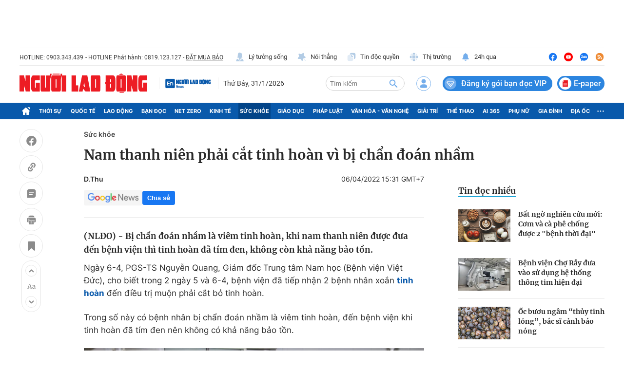

--- FILE ---
content_type: text/html; charset=UTF-8
request_url: https://auto-load-balancer.likr.tw/api/get_client_ip.php
body_size: -134
content:
"18.216.120.176"

--- FILE ---
content_type: text/html; charset=utf-8
request_url: https://nld.com.vn/detail-most-view-1961050.htm
body_size: 1561
content:
<div class="box-category" data-layout="29" data-cd-key=siteid196:highestviewnews:zoneid1961050hour24 data-cd-top=5>
        <div class="box-category-top">
            <h2 class="title-category">
                <a class="box-category-title" href="javascript:;" rel="nofollow" title="Tin đọc nhiều">
                    Tin đọc nhiều
                </a>
            </h2>
        </div>
        <div class="box-category-middle">
                            <div class="box-category-item" data-id="196260130091142622"   >
                    <a class="box-category-link-with-avatar img-resize" href="/bat-ngo-nghien-cuu-moi-com-va-ca-phe-chong-duoc-2-benh-thoi-dai-196260130091142622.htm" data-newstype="0"
                title="Bất ngờ nghiên cứu mới: Cơm và cà phê chống được 2 &quot;bệnh thời đại&quot;"  >
                                    <img data-type="avatar"  
                        src="https://nld.mediacdn.vn/zoom/107_67/291774122806476800/2026/1/30/edit-geminigeneratedimagehd6gcxhd6gcxhd6g-17697468332701742428689-0-0-640-1024-crop-17697473553221220622467.png"
                        alt="Bất ngờ nghiên cứu mới: Cơm và cà phê chống được 2 &quot;bệnh thời đại&quot;" loading=lazy
                        class="box-category-avatar">
                            </a>
        
        <div class="box-category-content">
            <h3 class="box-category-title-text">
                <a data-type="title" data-linktype="newsdetail" data-id="196260130091142622"
                    class="box-category-link-title" data-type="0"
                    data-newstype="0" href="/bat-ngo-nghien-cuu-moi-com-va-ca-phe-chong-duoc-2-benh-thoi-dai-196260130091142622.htm"
                    title="Bất ngờ nghiên cứu mới: Cơm và cà phê chống được 2 &quot;bệnh thời đại&quot;"

                   >Bất ngờ nghiên cứu mới: Cơm và cà phê chống được 2 &quot;bệnh thời đại&quot;</a>
                </h3>

                
                
                    </div>

        </div>
                            <div class="box-category-item" data-id="196260131125947498"   >
                    <a class="box-category-link-with-avatar img-resize" href="/benh-vien-cho-ray-dua-vao-su-dung-he-thong-thong-tim-hien-dai-196260131125947498.htm" data-newstype="0"
                title="Bệnh viện Chợ Rẫy đưa vào sử dụng hệ thống thông tim hiện đại"  >
                                    <img data-type="avatar"  
                        src="https://nld.mediacdn.vn/zoom/107_67/291774122806476800/2026/1/31/z7486557587594f31cabe7287fd88a08996722252a6a9b-17698388993562140519858-91-0-1691-2560-crop-1769839072987775643160.jpg"
                        alt="Bệnh viện Chợ Rẫy đưa vào sử dụng hệ thống thông tim hiện đại" loading=lazy
                        class="box-category-avatar">
                            </a>
        
        <div class="box-category-content">
            <h3 class="box-category-title-text">
                <a data-type="title" data-linktype="newsdetail" data-id="196260131125947498"
                    class="box-category-link-title" data-type="0"
                    data-newstype="0" href="/benh-vien-cho-ray-dua-vao-su-dung-he-thong-thong-tim-hien-dai-196260131125947498.htm"
                    title="Bệnh viện Chợ Rẫy đưa vào sử dụng hệ thống thông tim hiện đại"

                   >Bệnh viện Chợ Rẫy đưa vào sử dụng hệ thống thông tim hiện đại</a>
                </h3>

                
                
                    </div>

        </div>
                            <div class="box-category-item" data-id="196260128111358358"   >
                    <a class="box-category-link-with-avatar img-resize" href="/oc-buou-ngam-thuy-tinh-long-bac-si-canh-bao-nong-196260128111358358.htm" data-newstype="0"
                title="Ốc bươu ngâm “thủy tinh lỏng”, bác sĩ cảnh báo nóng"  >
                                    <img data-type="avatar"  
                        src="https://nld.mediacdn.vn/zoom/107_67/291774122806476800/2026/1/28/anh-man-hinh-2026-01-28-luc-110829-17695733413952039238248-0-0-724-1158-crop-1769573541988455616436.png"
                        alt="Ốc bươu ngâm “thủy tinh lỏng”, bác sĩ cảnh báo nóng" loading=lazy
                        class="box-category-avatar">
                            </a>
        
        <div class="box-category-content">
            <h3 class="box-category-title-text">
                <a data-type="title" data-linktype="newsdetail" data-id="196260128111358358"
                    class="box-category-link-title" data-type="0"
                    data-newstype="0" href="/oc-buou-ngam-thuy-tinh-long-bac-si-canh-bao-nong-196260128111358358.htm"
                    title="Ốc bươu ngâm “thủy tinh lỏng”, bác sĩ cảnh báo nóng"

                   >Ốc bươu ngâm “thủy tinh lỏng”, bác sĩ cảnh báo nóng</a>
                </h3>

                
                
                    </div>

        </div>
                            <div class="box-category-item" data-id="196260129131343787"   >
                    <a class="box-category-link-with-avatar img-resize" href="/nguyen-nhan-chinh-thuc-khien-125-nguoi-nhap-vien-sau-khi-an-banh-mi-o-tphcm-196260129131343787.htm" data-newstype="0"
                title="Nguyên nhân chính thức khiến 125 người nhập viện sau khi ăn bánh mì ở TPHCM"  >
                                    <img data-type="avatar"  
                        src="https://nld.mediacdn.vn/zoom/107_67/291774122806476800/2026/1/29/242461184513221868-1766377955196546722693-63-0-863-1280-crop-17696671646671076393943.jpg"
                        alt="Nguyên nhân chính thức khiến 125 người nhập viện sau khi ăn bánh mì ở TPHCM" loading=lazy
                        class="box-category-avatar">
                            </a>
        
        <div class="box-category-content">
            <h3 class="box-category-title-text">
                <a data-type="title" data-linktype="newsdetail" data-id="196260129131343787"
                    class="box-category-link-title" data-type="0"
                    data-newstype="0" href="/nguyen-nhan-chinh-thuc-khien-125-nguoi-nhap-vien-sau-khi-an-banh-mi-o-tphcm-196260129131343787.htm"
                    title="Nguyên nhân chính thức khiến 125 người nhập viện sau khi ăn bánh mì ở TPHCM"

                   >Nguyên nhân chính thức khiến 125 người nhập viện sau khi ăn bánh mì ở TPHCM</a>
                </h3>

                
                
                    </div>

        </div>
                            <div class="box-category-item" data-id="196260130114036015"   >
                    <a class="box-category-link-with-avatar img-resize" href="/thong-tin-moi-nhat-ve-benh-do-virus-nipah-tai-viet-nam-196260130114036015.htm" data-newstype="0"
                title="Việt Nam chưa ghi nhận trường hợp mắc bệnh do virus Nipah"  >
                                    <img data-type="avatar"  
                        src="https://nld.mediacdn.vn/zoom/107_67/291774122806476800/2026/1/30/thumb-screenshot-2026-01-30-113629-17697484849091061624990-17697486881041858659576-42-0-291-398-crop-1769748701707788312198.png"
                        alt="Việt Nam chưa ghi nhận trường hợp mắc bệnh do virus Nipah" loading=lazy
                        class="box-category-avatar">
                            </a>
        
        <div class="box-category-content">
            <h3 class="box-category-title-text">
                <a data-type="title" data-linktype="newsdetail" data-id="196260130114036015"
                    class="box-category-link-title" data-type="0"
                    data-newstype="0" href="/thong-tin-moi-nhat-ve-benh-do-virus-nipah-tai-viet-nam-196260130114036015.htm"
                    title="Việt Nam chưa ghi nhận trường hợp mắc bệnh do virus Nipah"

                   >Việt Nam chưa ghi nhận trường hợp mắc bệnh do virus Nipah</a>
                </h3>

                
                
                    </div>

        </div>
                    </div>
    </div>


--- FILE ---
content_type: image/svg+xml
request_url: https://static.mediacdn.vn/nld/images/userdefaultlogin_v2.svg
body_size: 88
content:
<svg width="32" height="32" viewBox="0 0 32 32" fill="none" xmlns="http://www.w3.org/2000/svg">
<rect width="32" height="32" rx="16" fill="#EFF7FF"/>
<path d="M16 8C17.0609 8 18.0783 8.42143 18.8284 9.17157C19.5786 9.92172 20 10.9391 20 12C20 13.0609 19.5786 14.0783 18.8284 14.8284C18.0783 15.5786 17.0609 16 16 16C14.9391 16 13.9217 15.5786 13.1716 14.8284C12.4214 14.0783 12 13.0609 12 12C12 10.9391 12.4214 9.92172 13.1716 9.17157C13.9217 8.42143 14.9391 8 16 8ZM16 24C16 24 24 24 24 22C24 19.6 20.1 17 16 17C11.9 17 8 19.6 8 22C8 24 16 24 16 24Z" fill="#2758A9"/>
</svg>


--- FILE ---
content_type: application/javascript; charset=utf-8
request_url: https://static.mediacdn.vn/nld.com.vn/web_js/20250120/nld.detail.min.js?v4
body_size: 66751
content:
!function(t,e,n,i){"use strict";if(t.console=t.console||{info:function(t){}},n)if(n.fn.fancybox)console.info("fancyBox already initialized");else{var a,o,r,s,l={closeExisting:!1,loop:!1,gutter:50,keyboard:!0,preventCaptionOverlap:!0,arrows:!0,infobar:!0,smallBtn:"auto",toolbar:"auto",buttons:["zoom","slideShow","thumbs","close"],idleTime:3,protect:!1,modal:!1,image:{preload:!1},ajax:{settings:{data:{fancybox:!0}}},iframe:{tpl:'<iframe id="fancybox-frame{rnd}" name="fancybox-frame{rnd}" class="fancybox-iframe" allowfullscreen="allowfullscreen" allow="autoplay; fullscreen" src=""></iframe>',preload:!0,css:{},attr:{scrolling:"auto"}},video:{tpl:'<video class="fancybox-video" controls controlsList="nodownload" poster="{{poster}}"><source src="{{src}}" type="{{format}}" />Sorry, your browser doesn\'t support embedded videos, <a href="{{src}}">download</a> and watch with your favorite video player!</video>',format:"",autoStart:!0},defaultType:"image",animationEffect:"zoom",animationDuration:366,zoomOpacity:"auto",transitionEffect:"fade",transitionDuration:366,slideClass:"",baseClass:"",baseTpl:'<div class="fancybox-container" role="dialog" tabindex="-1"><div class="fancybox-bg"></div><div class="fancybox-inner"><div class="fancybox-infobar"><span data-fancybox-index></span>&nbsp;/&nbsp;<span data-fancybox-count></span></div><div class="fancybox-toolbar">{{buttons}}</div><div class="fancybox-navigation">{{arrows}}</div><div class="fancybox-stage"></div><div class="fancybox-caption"><div class="fancybox-caption__body"></div></div></div></div>',spinnerTpl:'<div class="fancybox-loading"></div>',errorTpl:'<div class="fancybox-error"><p>{{ERROR}}</p></div>',btnTpl:{download:'<a download data-fancybox-download class="fancybox-button fancybox-button--download" title="{{DOWNLOAD}}" href="javascript:;"><svg xmlns="http://www.w3.org/2000/svg" viewBox="0 0 24 24"><path d="M18.62 17.09V19H5.38v-1.91zm-2.97-6.96L17 11.45l-5 4.87-5-4.87 1.36-1.32 2.68 2.64V5h1.92v7.77z"/></svg></a>',zoom:'<button data-fancybox-zoom class="fancybox-button fancybox-button--zoom" title="{{ZOOM}}"><svg xmlns="http://www.w3.org/2000/svg" viewBox="0 0 24 24"><path d="M18.7 17.3l-3-3a5.9 5.9 0 0 0-.6-7.6 5.9 5.9 0 0 0-8.4 0 5.9 5.9 0 0 0 0 8.4 5.9 5.9 0 0 0 7.7.7l3 3a1 1 0 0 0 1.3 0c.4-.5.4-1 0-1.5zM8.1 13.8a4 4 0 0 1 0-5.7 4 4 0 0 1 5.7 0 4 4 0 0 1 0 5.7 4 4 0 0 1-5.7 0z"/></svg></button>',close:'<button data-fancybox-close class="fancybox-button fancybox-button--close" title="{{CLOSE}}"><svg xmlns="http://www.w3.org/2000/svg" viewBox="0 0 24 24"><path d="M12 10.6L6.6 5.2 5.2 6.6l5.4 5.4-5.4 5.4 1.4 1.4 5.4-5.4 5.4 5.4 1.4-1.4-5.4-5.4 5.4-5.4-1.4-1.4-5.4 5.4z"/></svg></button>',arrowLeft:'<button data-fancybox-prev class="fancybox-button fancybox-button--arrow_left" title="{{PREV}}"><div><svg xmlns="http://www.w3.org/2000/svg" viewBox="0 0 24 24"><path d="M11.28 15.7l-1.34 1.37L5 12l4.94-5.07 1.34 1.38-2.68 2.72H19v1.94H8.6z"/></svg></div></button>',arrowRight:'<button data-fancybox-next class="fancybox-button fancybox-button--arrow_right" title="{{NEXT}}"><div><svg xmlns="http://www.w3.org/2000/svg" viewBox="0 0 24 24"><path d="M15.4 12.97l-2.68 2.72 1.34 1.38L19 12l-4.94-5.07-1.34 1.38 2.68 2.72H5v1.94z"/></svg></div></button>',smallBtn:'<button type="button" data-fancybox-close class="fancybox-button fancybox-close-small" title="{{CLOSE}}"><svg xmlns="http://www.w3.org/2000/svg" version="1" viewBox="0 0 24 24"><path d="M13 12l5-5-1-1-5 5-5-5-1 1 5 5-5 5 1 1 5-5 5 5 1-1z"/></svg></button>'},parentEl:"body",hideScrollbar:!0,autoFocus:!0,backFocus:!0,trapFocus:!0,fullScreen:{autoStart:!1},touch:{vertical:!0,momentum:!0},hash:null,media:{},slideShow:{autoStart:!1,speed:3e3},thumbs:{autoStart:!1,hideOnClose:!0,parentEl:".fancybox-container",axis:"y"},wheel:"auto",onInit:n.noop,beforeLoad:n.noop,afterLoad:n.noop,beforeShow:n.noop,afterShow:n.noop,beforeClose:n.noop,afterClose:n.noop,onActivate:n.noop,onDeactivate:n.noop,clickContent:function(t,e){return"image"===t.type&&"zoom"},clickSlide:"close",clickOutside:"close",dblclickContent:!1,dblclickSlide:!1,dblclickOutside:!1,mobile:{preventCaptionOverlap:!1,idleTime:!1,clickContent:function(t,e){return"image"===t.type&&"toggleControls"},clickSlide:function(t,e){return"image"===t.type?"toggleControls":"close"},dblclickContent:function(t,e){return"image"===t.type&&"zoom"},dblclickSlide:function(t,e){return"image"===t.type&&"zoom"}},lang:"en",i18n:{en:{CLOSE:"Close",NEXT:"Next",PREV:"Previous",ERROR:"The requested content cannot be loaded. <br/> Please try again later.",PLAY_START:"Start slideshow",PLAY_STOP:"Pause slideshow",FULL_SCREEN:"Full screen",THUMBS:"Thumbnails",DOWNLOAD:"Download",SHARE:"Share",ZOOM:"Zoom"},de:{CLOSE:"Schlie&szlig;en",NEXT:"Weiter",PREV:"Zur&uuml;ck",ERROR:"Die angeforderten Daten konnten nicht geladen werden. <br/> Bitte versuchen Sie es sp&auml;ter nochmal.",PLAY_START:"Diaschau starten",PLAY_STOP:"Diaschau beenden",FULL_SCREEN:"Vollbild",THUMBS:"Vorschaubilder",DOWNLOAD:"Herunterladen",SHARE:"Teilen",ZOOM:"Vergr&ouml;&szlig;ern"}}},c=n(t),d=n(e),u=0,p=t.requestAnimationFrame||t.webkitRequestAnimationFrame||t.mozRequestAnimationFrame||t.oRequestAnimationFrame||function(e){return t.setTimeout(e,1e3/60)},f=t.cancelAnimationFrame||t.webkitCancelAnimationFrame||t.mozCancelAnimationFrame||t.oCancelAnimationFrame||function(e){t.clearTimeout(e)},m=function(){var t,n=e.createElement("fakeelement"),a={transition:"transitionend",OTransition:"oTransitionEnd",MozTransition:"transitionend",WebkitTransition:"webkitTransitionEnd"};for(t in a)if(n.style[t]!==i)return a[t];return"transitionend"}(),h=function(t){return t&&t.length&&t[0].offsetHeight},g=function(t,e){var i=n.extend(!0,{},t,e);return n.each(e,function(t,e){n.isArray(e)&&(i[t]=e)}),i},v=function(t,e,i){var a=this;a.opts=g({index:i},n.fancybox.defaults),n.isPlainObject(e)&&(a.opts=g(a.opts,e)),n.fancybox.isMobile&&(a.opts=g(a.opts,a.opts.mobile)),a.id=a.opts.id||++u,a.currIndex=parseInt(a.opts.index,10)||0,a.prevIndex=null,a.prevPos=null,a.currPos=0,a.firstRun=!0,a.group=[],a.slides={},a.addContent(t),a.group.length&&a.init()};n.extend(v.prototype,{init:function(){var i,a,o=this,r=o.group[o.currIndex].opts;r.closeExisting&&n.fancybox.close(!0),n("body").addClass("fancybox-active"),!n.fancybox.getInstance()&&!1!==r.hideScrollbar&&!n.fancybox.isMobile&&e.body.scrollHeight>t.innerHeight&&(n("head").append('<style id="fancybox-style-noscroll" type="text/css">.compensate-for-scrollbar{margin-right:'+(t.innerWidth-e.documentElement.clientWidth)+"px;}</style>"),n("body").addClass("compensate-for-scrollbar")),a="",n.each(r.buttons,function(t,e){a+=r.btnTpl[e]||""}),i=n(o.translate(o,r.baseTpl.replace("{{buttons}}",a).replace("{{arrows}}",r.btnTpl.arrowLeft+r.btnTpl.arrowRight))).attr("id","fancybox-container-"+o.id).addClass(r.baseClass).data("FancyBox",o).appendTo(r.parentEl),o.$refs={container:i},["bg","inner","infobar","toolbar","stage","caption","navigation"].forEach(function(t){o.$refs[t]=i.find(".fancybox-"+t)}),o.trigger("onInit"),o.activate(),o.jumpTo(o.currIndex)},translate:function(t,e){var n=t.opts.i18n[t.opts.lang]||t.opts.i18n.en;return e.replace(/\{\{(\w+)\}\}/g,function(t,e){return n[e]===i?t:n[e]})},addContent:function(t){var e,a=this,o=n.makeArray(t);n.each(o,function(t,e){var o,r,s,l,c,d={},u={};n.isPlainObject(e)?(d=e,u=e.opts||e):"object"===n.type(e)&&n(e).length?(u=(o=n(e)).data()||{},(u=n.extend(!0,{},u,u.options)).$orig=o,d.src=a.opts.src||u.src||o.attr("href"),d.type||d.src||(d.type="inline",d.src=e)):d={type:"html",src:e+""},d.opts=n.extend(!0,{},a.opts,u),n.isArray(u.buttons)&&(d.opts.buttons=u.buttons),n.fancybox.isMobile&&d.opts.mobile&&(d.opts=g(d.opts,d.opts.mobile)),r=d.type||d.opts.type,l=d.src||"",!r&&l&&((s=l.match(/\.(mp4|mov|ogv|webm)((\?|#).*)?$/i))?(r="video",d.opts.video.format||(d.opts.video.format="video/"+("ogv"===s[1]?"ogg":s[1]))):l.match(/(^data:image\/[a-z0-9+\/=]*,)|(\.(jp(e|g|eg)|gif|png|bmp|webp|svg|ico)((\?|#).*)?$)/i)?r="image":l.match(/\.(pdf)((\?|#).*)?$/i)?(r="iframe",d=n.extend(!0,d,{contentType:"pdf",opts:{iframe:{preload:!1}}})):"#"===l.charAt(0)&&(r="inline")),r?d.type=r:a.trigger("objectNeedsType",d),d.contentType||(d.contentType=n.inArray(d.type,["html","inline","ajax"])>-1?"html":d.type),d.index=a.group.length,"auto"==d.opts.smallBtn&&(d.opts.smallBtn=n.inArray(d.type,["html","inline","ajax"])>-1),"auto"===d.opts.toolbar&&(d.opts.toolbar=!d.opts.smallBtn),d.$thumb=d.opts.$thumb||null,d.opts.$trigger&&d.index===a.opts.index&&(d.$thumb=d.opts.$trigger.find("img:first"),d.$thumb.length&&(d.opts.$orig=d.opts.$trigger)),d.$thumb&&d.$thumb.length||!d.opts.$orig||(d.$thumb=d.opts.$orig.find("img:first")),d.$thumb&&!d.$thumb.length&&(d.$thumb=null),d.thumb=d.opts.thumb||(d.$thumb?d.$thumb[0].src:null),"function"===n.type(d.opts.caption)&&(d.opts.caption=d.opts.caption.apply(e,[a,d])),"function"===n.type(a.opts.caption)&&(d.opts.caption=a.opts.caption.apply(e,[a,d])),d.opts.caption instanceof n||(d.opts.caption=d.opts.caption===i?"":d.opts.caption+""),"ajax"===d.type&&(c=l.split(/\s+/,2)).length>1&&(d.src=c.shift(),d.opts.filter=c.shift()),d.opts.modal&&(d.opts=n.extend(!0,d.opts,{trapFocus:!0,infobar:0,toolbar:0,smallBtn:0,keyboard:0,slideShow:0,fullScreen:0,thumbs:0,touch:0,clickContent:!1,clickSlide:!1,clickOutside:!1,dblclickContent:!1,dblclickSlide:!1,dblclickOutside:!1})),a.group.push(d)}),Object.keys(a.slides).length&&(a.updateControls(),(e=a.Thumbs)&&e.isActive&&(e.create(),e.focus()))},addEvents:function(){var e=this;e.removeEvents(),e.$refs.container.on("click.fb-close","[data-fancybox-close]",function(t){t.stopPropagation(),t.preventDefault(),e.close(t)}).on("touchstart.fb-prev click.fb-prev","[data-fancybox-prev]",function(t){t.stopPropagation(),t.preventDefault(),e.previous()}).on("touchstart.fb-next click.fb-next","[data-fancybox-next]",function(t){t.stopPropagation(),t.preventDefault(),e.next()}).on("click.fb","[data-fancybox-zoom]",function(t){e[e.isScaledDown()?"scaleToActual":"scaleToFit"]()}),c.on("orientationchange.fb resize.fb",function(t){t&&t.originalEvent&&"resize"===t.originalEvent.type?(e.requestId&&f(e.requestId),e.requestId=p(function(){e.update(t)})):(e.current&&"iframe"===e.current.type&&e.$refs.stage.hide(),setTimeout(function(){e.$refs.stage.show(),e.update(t)},n.fancybox.isMobile?600:250))}),d.on("keydown.fb",function(t){var i=(n.fancybox?n.fancybox.getInstance():null).current,a=t.keyCode||t.which;if(9!=a){if(!(!i.opts.keyboard||t.ctrlKey||t.altKey||t.shiftKey||n(t.target).is("input,textarea,video,audio,select")))return 8===a||27===a?(t.preventDefault(),void e.close(t)):37===a||38===a?(t.preventDefault(),void e.previous()):39===a||40===a?(t.preventDefault(),void e.next()):void e.trigger("afterKeydown",t,a)}else i.opts.trapFocus&&e.focus(t)}),e.group[e.currIndex].opts.idleTime&&(e.idleSecondsCounter=0,d.on("mousemove.fb-idle mouseleave.fb-idle mousedown.fb-idle touchstart.fb-idle touchmove.fb-idle scroll.fb-idle keydown.fb-idle",function(t){e.idleSecondsCounter=0,e.isIdle&&e.showControls(),e.isIdle=!1}),e.idleInterval=t.setInterval(function(){e.idleSecondsCounter++,e.idleSecondsCounter>=e.group[e.currIndex].opts.idleTime&&!e.isDragging&&(e.isIdle=!0,e.idleSecondsCounter=0,e.hideControls())},1e3))},removeEvents:function(){var e=this;c.off("orientationchange.fb resize.fb"),d.off("keydown.fb .fb-idle"),this.$refs.container.off(".fb-close .fb-prev .fb-next"),e.idleInterval&&(t.clearInterval(e.idleInterval),e.idleInterval=null)},previous:function(t){return this.jumpTo(this.currPos-1,t)},next:function(t){return this.jumpTo(this.currPos+1,t)},jumpTo:function(t,e){var a,o,r,s,l,c,d,u,p,f=this,m=f.group.length;if(!(f.isDragging||f.isClosing||f.isAnimating&&f.firstRun)){if(t=parseInt(t,10),!(r=f.current?f.current.opts.loop:f.opts.loop)&&(t<0||t>=m))return!1;if(a=f.firstRun=!Object.keys(f.slides).length,l=f.current,f.prevIndex=f.currIndex,f.prevPos=f.currPos,s=f.createSlide(t),m>1&&((r||s.index<m-1)&&f.createSlide(t+1),(r||s.index>0)&&f.createSlide(t-1)),f.current=s,f.currIndex=s.index,f.currPos=s.pos,f.trigger("beforeShow",a),f.updateControls(),s.forcedDuration=i,n.isNumeric(e)?s.forcedDuration=e:e=s.opts[a?"animationDuration":"transitionDuration"],e=parseInt(e,10),o=f.isMoved(s),s.$slide.addClass("fancybox-slide--current"),a)return s.opts.animationEffect&&e&&f.$refs.container.css("transition-duration",e+"ms"),f.$refs.container.addClass("fancybox-is-open").trigger("focus"),f.loadSlide(s),void f.preload("image");c=n.fancybox.getTranslate(l.$slide),d=n.fancybox.getTranslate(f.$refs.stage),n.each(f.slides,function(t,e){n.fancybox.stop(e.$slide,!0)}),l.pos!==s.pos&&(l.isComplete=!1),l.$slide.removeClass("fancybox-slide--complete fancybox-slide--current"),o?(p=c.left-(l.pos*c.width+l.pos*l.opts.gutter),n.each(f.slides,function(t,i){i.$slide.removeClass("fancybox-animated").removeClass(function(t,e){return(e.match(/(^|\s)fancybox-fx-\S+/g)||[]).join(" ")});var a=i.pos*c.width+i.pos*i.opts.gutter;n.fancybox.setTranslate(i.$slide,{top:0,left:a-d.left+p}),i.pos!==s.pos&&i.$slide.addClass("fancybox-slide--"+(i.pos>s.pos?"next":"previous")),h(i.$slide),n.fancybox.animate(i.$slide,{top:0,left:(i.pos-s.pos)*c.width+(i.pos-s.pos)*i.opts.gutter},e,function(){i.$slide.css({transform:"",opacity:""}).removeClass("fancybox-slide--next fancybox-slide--previous"),i.pos===f.currPos&&f.complete()})})):e&&s.opts.transitionEffect&&(u="fancybox-animated fancybox-fx-"+s.opts.transitionEffect,l.$slide.addClass("fancybox-slide--"+(l.pos>s.pos?"next":"previous")),n.fancybox.animate(l.$slide,u,e,function(){l.$slide.removeClass(u).removeClass("fancybox-slide--next fancybox-slide--previous")},!1)),s.isLoaded?f.revealContent(s):f.loadSlide(s),f.preload("image")}},createSlide:function(t){var e,i,a=this;return i=(i=t%a.group.length)<0?a.group.length+i:i,!a.slides[t]&&a.group[i]&&(e=n('<div class="fancybox-slide"></div>').appendTo(a.$refs.stage),a.slides[t]=n.extend(!0,{},a.group[i],{pos:t,$slide:e,isLoaded:!1}),a.updateSlide(a.slides[t])),a.slides[t]},scaleToActual:function(t,e,a){var o,r,s,l,c,d=this,u=d.current,p=u.$content,f=n.fancybox.getTranslate(u.$slide).width,m=n.fancybox.getTranslate(u.$slide).height,h=u.width,g=u.height;d.isAnimating||d.isMoved()||!p||"image"!=u.type||!u.isLoaded||u.hasError||(d.isAnimating=!0,n.fancybox.stop(p),t=t===i?.5*f:t,e=e===i?.5*m:e,(o=n.fancybox.getTranslate(p)).top-=n.fancybox.getTranslate(u.$slide).top,o.left-=n.fancybox.getTranslate(u.$slide).left,l=h/o.width,c=g/o.height,r=.5*f-.5*h,s=.5*m-.5*g,h>f&&((r=o.left*l-(t*l-t))>0&&(r=0),r<f-h&&(r=f-h)),g>m&&((s=o.top*c-(e*c-e))>0&&(s=0),s<m-g&&(s=m-g)),d.updateCursor(h,g),n.fancybox.animate(p,{top:s,left:r,scaleX:l,scaleY:c},a||366,function(){d.isAnimating=!1}),d.SlideShow&&d.SlideShow.isActive&&d.SlideShow.stop())},scaleToFit:function(t){var e,i=this,a=i.current,o=a.$content;i.isAnimating||i.isMoved()||!o||"image"!=a.type||!a.isLoaded||a.hasError||(i.isAnimating=!0,n.fancybox.stop(o),e=i.getFitPos(a),i.updateCursor(e.width,e.height),n.fancybox.animate(o,{top:e.top,left:e.left,scaleX:e.width/o.width(),scaleY:e.height/o.height()},t||366,function(){i.isAnimating=!1}))},getFitPos:function(t){var e,i,a,o,r=t.$content,s=t.$slide,l=t.width||t.opts.width,c=t.height||t.opts.height,d={};return!!(t.isLoaded&&r&&r.length)&&(e=n.fancybox.getTranslate(this.$refs.stage).width,i=n.fancybox.getTranslate(this.$refs.stage).height,e-=parseFloat(s.css("paddingLeft"))+parseFloat(s.css("paddingRight"))+parseFloat(r.css("marginLeft"))+parseFloat(r.css("marginRight")),i-=parseFloat(s.css("paddingTop"))+parseFloat(s.css("paddingBottom"))+parseFloat(r.css("marginTop"))+parseFloat(r.css("marginBottom")),l&&c||(l=e,c=i),(l*=a=Math.min(1,e/l,i/c))>e-.5&&(l=e),(c*=a)>i-.5&&(c=i),"image"===t.type?(d.top=Math.floor(.5*(i-c))+parseFloat(s.css("paddingTop")),d.left=Math.floor(.5*(e-l))+parseFloat(s.css("paddingLeft"))):"video"===t.contentType&&(c>l/(o=t.opts.width&&t.opts.height?l/c:t.opts.ratio||16/9)?c=l/o:l>c*o&&(l=c*o)),d.width=l,d.height=c,d)},update:function(t){var e=this;n.each(e.slides,function(n,i){e.updateSlide(i,t)})},updateSlide:function(t,e){var i=this,a=t&&t.$content,o=t.width||t.opts.width,r=t.height||t.opts.height,s=t.$slide;i.adjustCaption(t),a&&(o||r||"video"===t.contentType)&&!t.hasError&&(n.fancybox.stop(a),n.fancybox.setTranslate(a,i.getFitPos(t)),t.pos===i.currPos&&(i.isAnimating=!1,i.updateCursor())),i.adjustLayout(t),s.length&&(s.trigger("refresh"),t.pos===i.currPos&&i.$refs.toolbar.add(i.$refs.navigation.find(".fancybox-button--arrow_right")).toggleClass("compensate-for-scrollbar",s.get(0).scrollHeight>s.get(0).clientHeight)),i.trigger("onUpdate",t,e)},centerSlide:function(t){var e=this,a=e.current,o=a.$slide;!e.isClosing&&a&&(o.siblings().css({transform:"",opacity:""}),o.parent().children().removeClass("fancybox-slide--previous fancybox-slide--next"),n.fancybox.animate(o,{top:0,left:0,opacity:1},t===i?0:t,function(){o.css({transform:"",opacity:""}),a.isComplete||e.complete()},!1))},isMoved:function(t){var e,i,a=t||this.current;return!!a&&(i=n.fancybox.getTranslate(this.$refs.stage),e=n.fancybox.getTranslate(a.$slide),!a.$slide.hasClass("fancybox-animated")&&(Math.abs(e.top-i.top)>.5||Math.abs(e.left-i.left)>.5))},updateCursor:function(t,e){var i,a,o=this,r=o.current,s=o.$refs.container;r&&!o.isClosing&&o.Guestures&&(s.removeClass("fancybox-is-zoomable fancybox-can-zoomIn fancybox-can-zoomOut fancybox-can-swipe fancybox-can-pan"),a=!!(i=o.canPan(t,e))||o.isZoomable(),s.toggleClass("fancybox-is-zoomable",a),n("[data-fancybox-zoom]").prop("disabled",!a),i?s.addClass("fancybox-can-pan"):a&&("zoom"===r.opts.clickContent||n.isFunction(r.opts.clickContent)&&"zoom"==r.opts.clickContent(r))?s.addClass("fancybox-can-zoomIn"):r.opts.touch&&(r.opts.touch.vertical||o.group.length>1)&&"video"!==r.contentType&&s.addClass("fancybox-can-swipe"))},isZoomable:function(){var t,e=this,n=e.current;if(n&&!e.isClosing&&"image"===n.type&&!n.hasError){if(!n.isLoaded)return!0;if((t=e.getFitPos(n))&&(n.width>t.width||n.height>t.height))return!0}return!1},isScaledDown:function(t,e){var a=!1,o=this.current,r=o.$content;return t!==i&&e!==i?a=t<o.width&&e<o.height:r&&(a=(a=n.fancybox.getTranslate(r)).width<o.width&&a.height<o.height),a},canPan:function(t,e){var a=this.current,o=null,r=!1;return"image"===a.type&&(a.isComplete||t&&e)&&!a.hasError&&(r=this.getFitPos(a),t!==i&&e!==i?o={width:t,height:e}:a.isComplete&&(o=n.fancybox.getTranslate(a.$content)),o&&r&&(r=Math.abs(o.width-r.width)>1.5||Math.abs(o.height-r.height)>1.5)),r},loadSlide:function(t){var e,i,a,o=this;if(!t.isLoading&&!t.isLoaded){if(t.isLoading=!0,!1===o.trigger("beforeLoad",t))return t.isLoading=!1,!1;switch(e=t.type,(i=t.$slide).off("refresh").trigger("onReset").addClass(t.opts.slideClass),e){case"image":o.setImage(t);break;case"iframe":o.setIframe(t);break;case"html":o.setContent(t,t.src||t.content);break;case"video":o.setContent(t,t.opts.video.tpl.replace(/\{\{src\}\}/gi,t.src).replace("{{format}}",t.opts.videoFormat||t.opts.video.format||"").replace("{{poster}}",t.thumb||""));break;case"inline":n(t.src).length?o.setContent(t,n(t.src)):o.setError(t);break;case"ajax":o.showLoading(t),a=n.ajax(n.extend({},t.opts.ajax.settings,{url:t.src,success:function(e,n){"success"===n&&o.setContent(t,e)},error:function(e,n){e&&"abort"!==n&&o.setError(t)}})),i.one("onReset",function(){a.abort()});break;default:o.setError(t)}return!0}},setImage:function(t){var i,a=this;setTimeout(function(){var e=t.$image;a.isClosing||!t.isLoading||e&&e.length&&e[0].complete||t.hasError||a.showLoading(t)},50),a.checkSrcset(t),t.$content=n('<div class="fancybox-content"></div>').addClass("fancybox-is-hidden").appendTo(t.$slide.addClass("fancybox-slide--image")),!1!==t.opts.preload&&t.opts.width&&t.opts.height&&t.thumb&&(t.width=t.opts.width,t.height=t.opts.height,(i=e.createElement("img")).onerror=function(){n(this).remove(),t.$ghost=null},i.onload=function(){a.afterLoad(t)},t.$ghost=n(i).addClass("fancybox-image").appendTo(t.$content).attr("src",t.thumb)),a.setBigImage(t)},checkSrcset:function(e){var n,i,a,o,r=e.opts.srcset||e.opts.image.srcset;if(r){a=t.devicePixelRatio||1,o=t.innerWidth*a,i=r.split(",").map(function(t){var e={};return t.trim().split(/\s+/).forEach(function(t,n){var i=parseInt(t.substring(0,t.length-1),10);if(0===n)return e.url=t;i&&(e.value=i,e.postfix=t[t.length-1])}),e}),i.sort(function(t,e){return t.value-e.value});for(var s=0;s<i.length;s++){var l=i[s];if("w"===l.postfix&&l.value>=o||"x"===l.postfix&&l.value>=a){n=l;break}}!n&&i.length&&(n=i[i.length-1]),n&&(e.src=n.url,e.width&&e.height&&"w"==n.postfix&&(e.height=e.width/e.height*n.value,e.width=n.value),e.opts.srcset=r)}},setBigImage:function(t){var i=this,a=e.createElement("img"),o=n(a);t.$image=o.one("error",function(){i.setError(t)}).one("load",function(){var e;t.$ghost||(i.resolveImageSlideSize(t,this.naturalWidth,this.naturalHeight),i.afterLoad(t)),i.isClosing||(t.opts.srcset&&((e=t.opts.sizes)&&"auto"!==e||(e=(t.width/t.height>1&&c.width()/c.height()>1?"100":Math.round(t.width/t.height*100))+"vw"),o.attr("sizes",e).attr("srcset",t.opts.srcset)),t.$ghost&&setTimeout(function(){t.$ghost&&!i.isClosing&&t.$ghost.hide()},Math.min(300,Math.max(1e3,t.height/1600))),i.hideLoading(t))}).addClass("fancybox-image").attr("src",t.src).appendTo(t.$content),(a.complete||"complete"==a.readyState)&&o.naturalWidth&&o.naturalHeight?o.trigger("load"):a.error&&o.trigger("error")},resolveImageSlideSize:function(t,e,n){var i=parseInt(t.opts.width,10),a=parseInt(t.opts.height,10);t.width=e,t.height=n,i>0&&(t.width=i,t.height=Math.floor(i*n/e)),a>0&&(t.width=Math.floor(a*e/n),t.height=a)},setIframe:function(t){var e,a=this,o=t.opts.iframe,r=t.$slide;t.$content=n('<div class="fancybox-content'+(o.preload?" fancybox-is-hidden":"")+'"></div>').css(o.css).appendTo(r),r.addClass("fancybox-slide--"+t.contentType),t.$iframe=e=n(o.tpl.replace(/\{rnd\}/g,(new Date).getTime())).attr(o.attr).appendTo(t.$content),o.preload?(a.showLoading(t),e.on("load.fb error.fb",function(e){this.isReady=1,t.$slide.trigger("refresh"),a.afterLoad(t)}),r.on("refresh.fb",function(){var n,a=t.$content,s=o.css.width,l=o.css.height;if(1===e[0].isReady){try{n=e.contents().find("body")}catch(t){}n&&n.length&&n.children().length&&(r.css("overflow","visible"),a.css({width:"100%","max-width":"100%",height:"9999px"}),s===i&&(s=Math.ceil(Math.max(n[0].clientWidth,n.outerWidth(!0)))),a.css("width",s||"").css("max-width",""),l===i&&(l=Math.ceil(Math.max(n[0].clientHeight,n.outerHeight(!0)))),a.css("height",l||""),r.css("overflow","auto")),a.removeClass("fancybox-is-hidden")}})):a.afterLoad(t),e.attr("src",t.src),r.one("onReset",function(){try{n(this).find("iframe").hide().unbind().attr("src","//about:blank")}catch(t){}n(this).off("refresh.fb").empty(),t.isLoaded=!1,t.isRevealed=!1})},setContent:function(t,e){var i,a=this;a.isClosing||(a.hideLoading(t),t.$content&&n.fancybox.stop(t.$content),t.$slide.empty(),(i=e)&&i.hasOwnProperty&&i instanceof n&&e.parent().length?((e.hasClass("fancybox-content")||e.parent().hasClass("fancybox-content"))&&e.parents(".fancybox-slide").trigger("onReset"),t.$placeholder=n("<div>").hide().insertAfter(e),e.css("display","inline-block")):t.hasError||("string"===n.type(e)&&(e=n("<div>").append(n.trim(e)).contents()),t.opts.filter&&(e=n("<div>").html(e).find(t.opts.filter))),t.$slide.one("onReset",function(){n(this).find("video,audio").trigger("pause"),t.$placeholder&&(t.$placeholder.after(e.removeClass("fancybox-content").hide()).remove(),t.$placeholder=null),t.$smallBtn&&(t.$smallBtn.remove(),t.$smallBtn=null),t.hasError||(n(this).empty(),t.isLoaded=!1,t.isRevealed=!1)}),n(e).appendTo(t.$slide),n(e).is("video,audio")&&(n(e).addClass("fancybox-video"),n(e).wrap("<div></div>"),t.contentType="video",t.opts.width=t.opts.width||n(e).attr("width"),t.opts.height=t.opts.height||n(e).attr("height")),t.$content=t.$slide.children().filter("div,form,main,video,audio,article,.fancybox-content").first(),t.$content.siblings().hide(),t.$content.length||(t.$content=t.$slide.wrapInner("<div></div>").children().first()),t.$content.addClass("fancybox-content"),t.$slide.addClass("fancybox-slide--"+t.contentType),a.afterLoad(t))},setError:function(t){t.hasError=!0,t.$slide.trigger("onReset").removeClass("fancybox-slide--"+t.contentType).addClass("fancybox-slide--error"),t.contentType="html",this.setContent(t,this.translate(t,t.opts.errorTpl)),t.pos===this.currPos&&(this.isAnimating=!1)},showLoading:function(t){var e=this;(t=t||e.current)&&!t.$spinner&&(t.$spinner=n(e.translate(e,e.opts.spinnerTpl)).appendTo(t.$slide).hide().fadeIn("fast"))},hideLoading:function(t){(t=t||this.current)&&t.$spinner&&(t.$spinner.stop().remove(),delete t.$spinner)},afterLoad:function(t){var e=this;e.isClosing||(t.isLoading=!1,t.isLoaded=!0,e.trigger("afterLoad",t),e.hideLoading(t),!t.opts.smallBtn||t.$smallBtn&&t.$smallBtn.length||(t.$smallBtn=n(e.translate(t,t.opts.btnTpl.smallBtn)).appendTo(t.$content)),t.opts.protect&&t.$content&&!t.hasError&&(t.$content.on("contextmenu.fb",function(t){return 2==t.button&&t.preventDefault(),!0}),"image"===t.type&&n('<div class="fancybox-spaceball"></div>').appendTo(t.$content)),e.adjustCaption(t),e.adjustLayout(t),t.pos===e.currPos&&e.updateCursor(),e.revealContent(t))},adjustCaption:function(t){var e,n=this,i=t||n.current,a=i.opts.caption,o=i.opts.preventCaptionOverlap,r=n.$refs.caption,s=!1;r.toggleClass("fancybox-caption--separate",o),o&&a&&a.length&&(i.pos!==n.currPos?((e=r.clone().appendTo(r.parent())).children().eq(0).empty().html(a),s=e.outerHeight(!0),e.empty().remove()):n.$caption&&(s=n.$caption.outerHeight(!0)),i.$slide.css("padding-bottom",s||""))},adjustLayout:function(t){var e,n,i,a,o=t||this.current;o.isLoaded&&!0!==o.opts.disableLayoutFix&&(o.$content.css("margin-bottom",""),o.$content.outerHeight()>o.$slide.height()+.5&&(i=o.$slide[0].style["padding-bottom"],a=o.$slide.css("padding-bottom"),parseFloat(a)>0&&(e=o.$slide[0].scrollHeight,o.$slide.css("padding-bottom",0),Math.abs(e-o.$slide[0].scrollHeight)<1&&(n=a),o.$slide.css("padding-bottom",i))),o.$content.css("margin-bottom",n))},revealContent:function(t){var e,a,o,r,s=this,l=t.$slide,c=!1,d=!1,u=s.isMoved(t),p=t.isRevealed;return t.isRevealed=!0,e=t.opts[s.firstRun?"animationEffect":"transitionEffect"],o=t.opts[s.firstRun?"animationDuration":"transitionDuration"],o=parseInt(t.forcedDuration===i?o:t.forcedDuration,10),!u&&t.pos===s.currPos&&o||(e=!1),"zoom"===e&&(t.pos===s.currPos&&o&&"image"===t.type&&!t.hasError&&(d=s.getThumbPos(t))?c=s.getFitPos(t):e="fade"),"zoom"===e?(s.isAnimating=!0,c.scaleX=c.width/d.width,c.scaleY=c.height/d.height,"auto"==(r=t.opts.zoomOpacity)&&(r=Math.abs(t.width/t.height-d.width/d.height)>.1),r&&(d.opacity=.1,c.opacity=1),n.fancybox.setTranslate(t.$content.removeClass("fancybox-is-hidden"),d),h(t.$content),void n.fancybox.animate(t.$content,c,o,function(){s.isAnimating=!1,s.complete()})):(s.updateSlide(t),e?(n.fancybox.stop(l),a="fancybox-slide--"+(t.pos>=s.prevPos?"next":"previous")+" fancybox-animated fancybox-fx-"+e,l.addClass(a).removeClass("fancybox-slide--current"),t.$content.removeClass("fancybox-is-hidden"),h(l),"image"!==t.type&&t.$content.hide().show(0),void n.fancybox.animate(l,"fancybox-slide--current",o,function(){l.removeClass(a).css({transform:"",opacity:""}),t.pos===s.currPos&&s.complete()},!0)):(t.$content.removeClass("fancybox-is-hidden"),p||!u||"image"!==t.type||t.hasError||t.$content.hide().fadeIn("fast"),void(t.pos===s.currPos&&s.complete())))},getThumbPos:function(t){var i,a,o,r,s,l,c=t.$thumb;return!(!c||!function(t){var i,a;return!(!t||t.ownerDocument!==e)&&(n(".fancybox-container").css("pointer-events","none"),i={x:t.getBoundingClientRect().left+t.offsetWidth/2,y:t.getBoundingClientRect().top+t.offsetHeight/2},a=e.elementFromPoint(i.x,i.y)===t,n(".fancybox-container").css("pointer-events",""),a)}(c[0]))&&(a=n.fancybox.getTranslate(c),o=parseFloat(c.css("border-top-width")||0),r=parseFloat(c.css("border-right-width")||0),s=parseFloat(c.css("border-bottom-width")||0),l=parseFloat(c.css("border-left-width")||0),i={top:a.top+o,left:a.left+l,width:a.width-r-l,height:a.height-o-s,scaleX:1,scaleY:1},a.width>0&&a.height>0&&i)},complete:function(){var t,e=this,i=e.current,a={};!e.isMoved()&&i.isLoaded&&(i.isComplete||(i.isComplete=!0,i.$slide.siblings().trigger("onReset"),e.preload("inline"),h(i.$slide),i.$slide.addClass("fancybox-slide--complete"),n.each(e.slides,function(t,i){i.pos>=e.currPos-1&&i.pos<=e.currPos+1?a[i.pos]=i:i&&(n.fancybox.stop(i.$slide),i.$slide.off().remove())}),e.slides=a),e.isAnimating=!1,e.updateCursor(),e.trigger("afterShow"),i.opts.video.autoStart&&i.$slide.find("video,audio").filter(":visible:first").trigger("play").one("ended",function(){Document.exitFullscreen?Document.exitFullscreen():this.webkitExitFullscreen&&this.webkitExitFullscreen(),e.next()}),i.opts.autoFocus&&"html"===i.contentType&&((t=i.$content.find("input[autofocus]:enabled:visible:first")).length?t.trigger("focus"):e.focus(null,!0)),i.$slide.scrollTop(0).scrollLeft(0))},preload:function(t){var e,n,i=this;i.group.length<2||(n=i.slides[i.currPos+1],(e=i.slides[i.currPos-1])&&e.type===t&&i.loadSlide(e),n&&n.type===t&&i.loadSlide(n))},focus:function(t,i){var a,o,r=this,s=["a[href]","area[href]",'input:not([disabled]):not([type="hidden"]):not([aria-hidden])',"select:not([disabled]):not([aria-hidden])","textarea:not([disabled]):not([aria-hidden])","button:not([disabled]):not([aria-hidden])","iframe","object","embed","video","audio","[contenteditable]",'[tabindex]:not([tabindex^="-"])'].join(",");r.isClosing||((a=(a=!t&&r.current&&r.current.isComplete?r.current.$slide.find("*:visible"+(i?":not(.fancybox-close-small)":"")):r.$refs.container.find("*:visible")).filter(s).filter(function(){return"hidden"!==n(this).css("visibility")&&!n(this).hasClass("disabled")})).length?(o=a.index(e.activeElement),t&&t.shiftKey?(o<0||0==o)&&(t.preventDefault(),a.eq(a.length-1).trigger("focus")):(o<0||o==a.length-1)&&(t&&t.preventDefault(),a.eq(0).trigger("focus"))):r.$refs.container.trigger("focus"))},activate:function(){var t=this;n(".fancybox-container").each(function(){var e=n(this).data("FancyBox");e&&e.id!==t.id&&!e.isClosing&&(e.trigger("onDeactivate"),e.removeEvents(),e.isVisible=!1)}),t.isVisible=!0,(t.current||t.isIdle)&&(t.update(),t.updateControls()),t.trigger("onActivate"),t.addEvents()},close:function(t,e){var i,a,o,r,s,l,c,d=this,u=d.current,f=function(){d.cleanUp(t)};return!d.isClosing&&(d.isClosing=!0,!1===d.trigger("beforeClose",t)?(d.isClosing=!1,p(function(){d.update()}),!1):(d.removeEvents(),o=u.$content,i=u.opts.animationEffect,a=n.isNumeric(e)?e:i?u.opts.animationDuration:0,u.$slide.removeClass("fancybox-slide--complete fancybox-slide--next fancybox-slide--previous fancybox-animated"),!0!==t?n.fancybox.stop(u.$slide):i=!1,u.$slide.siblings().trigger("onReset").remove(),a&&d.$refs.container.removeClass("fancybox-is-open").addClass("fancybox-is-closing").css("transition-duration",a+"ms"),d.hideLoading(u),d.hideControls(!0),d.updateCursor(),"zoom"!==i||o&&a&&"image"===u.type&&!d.isMoved()&&!u.hasError&&(c=d.getThumbPos(u))||(i="fade"),"zoom"===i?(n.fancybox.stop(o),l={top:(r=n.fancybox.getTranslate(o)).top,left:r.left,scaleX:r.width/c.width,scaleY:r.height/c.height,width:c.width,height:c.height},"auto"==(s=u.opts.zoomOpacity)&&(s=Math.abs(u.width/u.height-c.width/c.height)>.1),s&&(c.opacity=0),n.fancybox.setTranslate(o,l),h(o),n.fancybox.animate(o,c,a,f),!0):(i&&a?n.fancybox.animate(u.$slide.addClass("fancybox-slide--previous").removeClass("fancybox-slide--current"),"fancybox-animated fancybox-fx-"+i,a,f):!0===t?setTimeout(f,a):f(),!0)))},cleanUp:function(e){var i,a,o,r=this,s=r.current.opts.$orig;r.current.$slide.trigger("onReset"),r.$refs.container.empty().remove(),r.trigger("afterClose",e),r.current.opts.backFocus&&(s&&s.length&&s.is(":visible")||(s=r.$trigger),s&&s.length&&(a=t.scrollX,o=t.scrollY,s.trigger("focus"),n("html, body").scrollTop(o).scrollLeft(a))),r.current=null,(i=n.fancybox.getInstance())?i.activate():(n("body").removeClass("fancybox-active compensate-for-scrollbar"),n("#fancybox-style-noscroll").remove())},trigger:function(t,e){var i,a=Array.prototype.slice.call(arguments,1),o=this,r=e&&e.opts?e:o.current;if(r?a.unshift(r):r=o,a.unshift(o),n.isFunction(r.opts[t])&&(i=r.opts[t].apply(r,a)),!1===i)return i;"afterClose"!==t&&o.$refs?o.$refs.container.trigger(t+".fb",a):d.trigger(t+".fb",a)},updateControls:function(){var t=this,i=t.current,a=i.index,o=t.$refs.container,r=t.$refs.caption,s=i.opts.caption;i.$slide.trigger("refresh"),s&&s.length?(t.$caption=r,r.children().eq(0).html(s)):t.$caption=null,t.hasHiddenControls||t.isIdle||t.showControls(),o.find("[data-fancybox-count]").html(t.group.length),o.find("[data-fancybox-index]").html(a+1),o.find("[data-fancybox-prev]").prop("disabled",!i.opts.loop&&a<=0),o.find("[data-fancybox-next]").prop("disabled",!i.opts.loop&&a>=t.group.length-1),"image"===i.type?o.find("[data-fancybox-zoom]").show().end().find("[data-fancybox-download]").attr("href",i.opts.image.src||i.src).show():i.opts.toolbar&&o.find("[data-fancybox-download],[data-fancybox-zoom]").hide(),n(e.activeElement).is(":hidden,[disabled]")&&t.$refs.container.trigger("focus")},hideControls:function(t){var e=["infobar","toolbar","nav"];!t&&this.current.opts.preventCaptionOverlap||e.push("caption"),this.$refs.container.removeClass(e.map(function(t){return"fancybox-show-"+t}).join(" ")),this.hasHiddenControls=!0},showControls:function(){var t=this,e=t.current?t.current.opts:t.opts,n=t.$refs.container;t.hasHiddenControls=!1,t.idleSecondsCounter=0,n.toggleClass("fancybox-show-toolbar",!(!e.toolbar||!e.buttons)).toggleClass("fancybox-show-infobar",!!(e.infobar&&t.group.length>1)).toggleClass("fancybox-show-caption",!!t.$caption).toggleClass("fancybox-show-nav",!!(e.arrows&&t.group.length>1)).toggleClass("fancybox-is-modal",!!e.modal)},toggleControls:function(){this.hasHiddenControls?this.showControls():this.hideControls()}}),n.fancybox={version:"3.5.7",defaults:l,getInstance:function(t){var e=n('.fancybox-container:not(".fancybox-is-closing"):last').data("FancyBox"),i=Array.prototype.slice.call(arguments,1);return e instanceof v&&("string"===n.type(t)?e[t].apply(e,i):"function"===n.type(t)&&t.apply(e,i),e)},open:function(t,e,n){return new v(t,e,n)},close:function(t){var e=this.getInstance();e&&(e.close(),!0===t&&this.close(t))},destroy:function(){this.close(!0),d.add("body").off("click.fb-start","**")},isMobile:/Android|webOS|iPhone|iPad|iPod|BlackBerry|IEMobile|Opera Mini/i.test(navigator.userAgent),use3d:(a=e.createElement("div"),t.getComputedStyle&&t.getComputedStyle(a)&&t.getComputedStyle(a).getPropertyValue("transform")&&!(e.documentMode&&e.documentMode<11)),getTranslate:function(t){var e;return!(!t||!t.length)&&{top:(e=t[0].getBoundingClientRect()).top||0,left:e.left||0,width:e.width,height:e.height,opacity:parseFloat(t.css("opacity"))}},setTranslate:function(t,e){var n="",a={};if(t&&e)return e.left===i&&e.top===i||(n=(e.left===i?t.position().left:e.left)+"px, "+(e.top===i?t.position().top:e.top)+"px",n=this.use3d?"translate3d("+n+", 0px)":"translate("+n+")"),e.scaleX!==i&&e.scaleY!==i?n+=" scale("+e.scaleX+", "+e.scaleY+")":e.scaleX!==i&&(n+=" scaleX("+e.scaleX+")"),n.length&&(a.transform=n),e.opacity!==i&&(a.opacity=e.opacity),e.width!==i&&(a.width=e.width),e.height!==i&&(a.height=e.height),t.css(a)},animate:function(t,e,a,o,r){var s,l=this;n.isFunction(a)&&(o=a,a=null),l.stop(t),s=l.getTranslate(t),t.on(m,function(c){(!c||!c.originalEvent||t.is(c.originalEvent.target)&&"z-index"!=c.originalEvent.propertyName)&&(l.stop(t),n.isNumeric(a)&&t.css("transition-duration",""),n.isPlainObject(e)?e.scaleX!==i&&e.scaleY!==i&&l.setTranslate(t,{top:e.top,left:e.left,width:s.width*e.scaleX,height:s.height*e.scaleY,scaleX:1,scaleY:1}):!0!==r&&t.removeClass(e),n.isFunction(o)&&o(c))}),n.isNumeric(a)&&t.css("transition-duration",a+"ms"),n.isPlainObject(e)?(e.scaleX!==i&&e.scaleY!==i&&(delete e.width,delete e.height,t.parent().hasClass("fancybox-slide--image")&&t.parent().addClass("fancybox-is-scaling")),n.fancybox.setTranslate(t,e)):t.addClass(e),t.data("timer",setTimeout(function(){t.trigger(m)},a+33))},stop:function(t,e){t&&t.length&&(clearTimeout(t.data("timer")),e&&t.trigger(m),t.off(m).css("transition-duration",""),t.parent().removeClass("fancybox-is-scaling"))}},n.fn.fancybox=function(t){var e;return(e=(t=t||{}).selector||!1)?n("body").off("click.fb-start",e).on("click.fb-start",e,{options:t},b):this.off("click.fb-start").on("click.fb-start",{items:this,options:t},b),this},d.on("click.fb-start","[data-fancybox]",b),d.on("click.fb-start","[data-fancybox-trigger]",function(t){n('[data-fancybox="'+n(this).attr("data-fancybox-trigger")+'"]').eq(n(this).attr("data-fancybox-index")||0).trigger("click.fb-start",{$trigger:n(this)})}),o=".fancybox-button",r="fancybox-focus",s=null,d.on("mousedown mouseup focus blur",o,function(t){switch(t.type){case"mousedown":s=n(this);break;case"mouseup":s=null;break;case"focusin":n(o).removeClass(r),n(this).is(s)||n(this).is("[disabled]")||n(this).addClass(r);break;case"focusout":n(o).removeClass(r)}})}function b(t,e){var i,a,o,r=[],s=0;t&&t.isDefaultPrevented()||(t.preventDefault(),e=e||{},t&&t.data&&(e=g(t.data.options,e)),i=e.$target||n(t.currentTarget).trigger("blur"),(o=n.fancybox.getInstance())&&o.$trigger&&o.$trigger.is(i)||(r=e.selector?n(e.selector):(a=i.attr("data-fancybox")||"")?(r=t.data?t.data.items:[]).length?r.filter('[data-fancybox="'+a+'"]'):n('[data-fancybox="'+a+'"]'):[i],(s=n(r).index(i))<0&&(s=0),(o=n.fancybox.open(r,e,s)).$trigger=i))}}(window,document,jQuery),function(t){"use strict";var e={youtube:{matcher:/(youtube\.com|youtu\.be|youtube\-nocookie\.com)\/(watch\?(.*&)?v=|v\/|u\/|embed\/?)?(videoseries\?list=(.*)|[\w-]{11}|\?listType=(.*)&list=(.*))(.*)/i,params:{autoplay:1,autohide:1,fs:1,rel:0,hd:1,wmode:"transparent",enablejsapi:1,html5:1},paramPlace:8,type:"iframe",url:"https://www.youtube-nocookie.com/embed/$4",thumb:"https://img.youtube.com/vi/$4/hqdefault.jpg"},vimeo:{matcher:/^.+vimeo.com\/(.*\/)?([\d]+)(.*)?/,params:{autoplay:1,hd:1,show_title:1,show_byline:1,show_portrait:0,fullscreen:1},paramPlace:3,type:"iframe",url:"//player.vimeo.com/video/$2"},instagram:{matcher:/(instagr\.am|instagram\.com)\/p\/([a-zA-Z0-9_\-]+)\/?/i,type:"image",url:"//$1/p/$2/media/?size=l"},gmap_place:{matcher:/(maps\.)?google\.([a-z]{2,3}(\.[a-z]{2})?)\/(((maps\/(place\/(.*)\/)?\@(.*),(\d+.?\d+?)z))|(\?ll=))(.*)?/i,type:"iframe",url:function(t){return"//maps.google."+t[2]+"/?ll="+(t[9]?t[9]+"&z="+Math.floor(t[10])+(t[12]?t[12].replace(/^\//,"&"):""):t[12]+"").replace(/\?/,"&")+"&output="+(t[12]&&t[12].indexOf("layer=c")>0?"svembed":"embed")}},gmap_search:{matcher:/(maps\.)?google\.([a-z]{2,3}(\.[a-z]{2})?)\/(maps\/search\/)(.*)/i,type:"iframe",url:function(t){return"//maps.google."+t[2]+"/maps?q="+t[5].replace("query=","q=").replace("api=1","")+"&output=embed"}}},n=function(e,n,i){if(e)return i=i||"","object"===t.type(i)&&(i=t.param(i,!0)),t.each(n,function(t,n){e=e.replace("$"+t,n||"")}),i.length&&(e+=(e.indexOf("?")>0?"&":"?")+i),e};t(document).on("objectNeedsType.fb",function(i,a,o){var r,s,l,c,d,u,p,f=o.src||"",m=!1;r=t.extend(!0,{},e,o.opts.media),t.each(r,function(e,i){if(l=f.match(i.matcher)){if(m=i.type,p=e,u={},i.paramPlace&&l[i.paramPlace]){"?"==(d=l[i.paramPlace])[0]&&(d=d.substring(1)),d=d.split("&");for(var a=0;a<d.length;++a){var r=d[a].split("=",2);2==r.length&&(u[r[0]]=decodeURIComponent(r[1].replace(/\+/g," ")))}}return c=t.extend(!0,{},i.params,o.opts[e],u),f="function"===t.type(i.url)?i.url.call(this,l,c,o):n(i.url,l,c),s="function"===t.type(i.thumb)?i.thumb.call(this,l,c,o):n(i.thumb,l),"youtube"===e?f=f.replace(/&t=((\d+)m)?(\d+)s/,function(t,e,n,i){return"&start="+((n?60*parseInt(n,10):0)+parseInt(i,10))}):"vimeo"===e&&(f=f.replace("&%23","#")),!1}}),m?(o.opts.thumb||o.opts.$thumb&&o.opts.$thumb.length||(o.opts.thumb=s),"iframe"===m&&(o.opts=t.extend(!0,o.opts,{iframe:{preload:!1,attr:{scrolling:"no"}}})),t.extend(o,{type:m,src:f,origSrc:o.src,contentSource:p,contentType:"image"===m?"image":"gmap_place"==p||"gmap_search"==p?"map":"video"})):f&&(o.type=o.opts.defaultType)});var i={youtube:{src:"https://www.youtube.com/iframe_api",class:"YT",loading:!1,loaded:!1},vimeo:{src:"https://player.vimeo.com/api/player.js",class:"Vimeo",loading:!1,loaded:!1},load:function(t){var e,n=this;this[t].loaded?setTimeout(function(){n.done(t)}):this[t].loading||(this[t].loading=!0,(e=document.createElement("script")).type="text/javascript",e.src=this[t].src,"youtube"===t?window.onYouTubeIframeAPIReady=function(){n[t].loaded=!0,n.done(t)}:e.onload=function(){n[t].loaded=!0,n.done(t)},document.body.appendChild(e))},done:function(e){var n,i;"youtube"===e&&delete window.onYouTubeIframeAPIReady,(n=t.fancybox.getInstance())&&(i=n.current.$content.find("iframe"),"youtube"===e&&void 0!==YT&&YT?new YT.Player(i.attr("id"),{events:{onStateChange:function(t){0==t.data&&n.next()}}}):"vimeo"===e&&void 0!==Vimeo&&Vimeo&&new Vimeo.Player(i).on("ended",function(){n.next()}))}};t(document).on({"afterShow.fb":function(t,e,n){e.group.length>1&&("youtube"===n.contentSource||"vimeo"===n.contentSource)&&i.load(n.contentSource)}})}(jQuery),function(t,e,n){"use strict";var i=t.requestAnimationFrame||t.webkitRequestAnimationFrame||t.mozRequestAnimationFrame||t.oRequestAnimationFrame||function(e){return t.setTimeout(e,1e3/60)},a=t.cancelAnimationFrame||t.webkitCancelAnimationFrame||t.mozCancelAnimationFrame||t.oCancelAnimationFrame||function(e){t.clearTimeout(e)},o=function(e){var n=[];for(var i in e=(e=e.originalEvent||e||t.e).touches&&e.touches.length?e.touches:e.changedTouches&&e.changedTouches.length?e.changedTouches:[e])e[i].pageX?n.push({x:e[i].pageX,y:e[i].pageY}):e[i].clientX&&n.push({x:e[i].clientX,y:e[i].clientY});return n},r=function(t,e,n){return e&&t?"x"===n?t.x-e.x:"y"===n?t.y-e.y:Math.sqrt(Math.pow(t.x-e.x,2)+Math.pow(t.y-e.y,2)):0},s=function(t){if(t.is('a,area,button,[role="button"],input,label,select,summary,textarea,video,audio,iframe')||n.isFunction(t.get(0).onclick)||t.data("selectable"))return!0;for(var e=0,i=t[0].attributes,a=i.length;e<a;e++)if("data-fancybox-"===i[e].nodeName.substr(0,14))return!0;return!1},l=function(e){var n=t.getComputedStyle(e)["overflow-y"],i=t.getComputedStyle(e)["overflow-x"],a=("scroll"===n||"auto"===n)&&e.scrollHeight>e.clientHeight,o=("scroll"===i||"auto"===i)&&e.scrollWidth>e.clientWidth;return a||o},c=function(t){for(var e=!1;!(e=l(t.get(0)))&&(t=t.parent()).length&&!t.hasClass("fancybox-stage")&&!t.is("body"););return e},d=function(t){var e=this;e.instance=t,e.$bg=t.$refs.bg,e.$stage=t.$refs.stage,e.$container=t.$refs.container,e.destroy(),e.$container.on("touchstart.fb.touch mousedown.fb.touch",n.proxy(e,"ontouchstart"))};d.prototype.destroy=function(){var t=this;t.$container.off(".fb.touch"),n(e).off(".fb.touch"),t.requestId&&(a(t.requestId),t.requestId=null),t.tapped&&(clearTimeout(t.tapped),t.tapped=null)},d.prototype.ontouchstart=function(i){var a=this,l=n(i.target),d=a.instance,u=d.current,p=u.$slide,f=u.$content,m="touchstart"==i.type;if(m&&a.$container.off("mousedown.fb.touch"),(!i.originalEvent||2!=i.originalEvent.button)&&p.length&&l.length&&!s(l)&&!s(l.parent())&&(l.is("img")||!(i.originalEvent.clientX>l[0].clientWidth+l.offset().left))){if(!u||d.isAnimating||u.$slide.hasClass("fancybox-animated"))return i.stopPropagation(),void i.preventDefault();a.realPoints=a.startPoints=o(i),a.startPoints.length&&(u.touch&&i.stopPropagation(),a.startEvent=i,a.canTap=!0,a.$target=l,a.$content=f,a.opts=u.opts.touch,a.isPanning=!1,a.isSwiping=!1,a.isZooming=!1,a.isScrolling=!1,a.canPan=d.canPan(),a.startTime=(new Date).getTime(),a.distanceX=a.distanceY=a.distance=0,a.canvasWidth=Math.round(p[0].clientWidth),a.canvasHeight=Math.round(p[0].clientHeight),a.contentLastPos=null,a.contentStartPos=n.fancybox.getTranslate(a.$content)||{top:0,left:0},a.sliderStartPos=n.fancybox.getTranslate(p),a.stagePos=n.fancybox.getTranslate(d.$refs.stage),a.sliderStartPos.top-=a.stagePos.top,a.sliderStartPos.left-=a.stagePos.left,a.contentStartPos.top-=a.stagePos.top,a.contentStartPos.left-=a.stagePos.left,n(e).off(".fb.touch").on(m?"touchend.fb.touch touchcancel.fb.touch":"mouseup.fb.touch mouseleave.fb.touch",n.proxy(a,"ontouchend")).on(m?"touchmove.fb.touch":"mousemove.fb.touch",n.proxy(a,"ontouchmove")),n.fancybox.isMobile&&e.addEventListener("scroll",a.onscroll,!0),((a.opts||a.canPan)&&(l.is(a.$stage)||a.$stage.find(l).length)||(l.is(".fancybox-image")&&i.preventDefault(),n.fancybox.isMobile&&l.parents(".fancybox-caption").length))&&(a.isScrollable=c(l)||c(l.parent()),n.fancybox.isMobile&&a.isScrollable||i.preventDefault(),(1===a.startPoints.length||u.hasError)&&(a.canPan?(n.fancybox.stop(a.$content),a.isPanning=!0):a.isSwiping=!0,a.$container.addClass("fancybox-is-grabbing")),2===a.startPoints.length&&"image"===u.type&&(u.isLoaded||u.$ghost)&&(a.canTap=!1,a.isSwiping=!1,a.isPanning=!1,a.isZooming=!0,n.fancybox.stop(a.$content),a.centerPointStartX=.5*(a.startPoints[0].x+a.startPoints[1].x)-n(t).scrollLeft(),a.centerPointStartY=.5*(a.startPoints[0].y+a.startPoints[1].y)-n(t).scrollTop(),a.percentageOfImageAtPinchPointX=(a.centerPointStartX-a.contentStartPos.left)/a.contentStartPos.width,a.percentageOfImageAtPinchPointY=(a.centerPointStartY-a.contentStartPos.top)/a.contentStartPos.height,a.startDistanceBetweenFingers=r(a.startPoints[0],a.startPoints[1]))))}},d.prototype.onscroll=function(t){this.isScrolling=!0,e.removeEventListener("scroll",this.onscroll,!0)},d.prototype.ontouchmove=function(t){var e=this;void 0===t.originalEvent.buttons||0!==t.originalEvent.buttons?e.isScrolling?e.canTap=!1:(e.newPoints=o(t),(e.opts||e.canPan)&&e.newPoints.length&&e.newPoints.length&&(e.isSwiping&&!0===e.isSwiping||t.preventDefault(),e.distanceX=r(e.newPoints[0],e.startPoints[0],"x"),e.distanceY=r(e.newPoints[0],e.startPoints[0],"y"),e.distance=r(e.newPoints[0],e.startPoints[0]),e.distance>0&&(e.isSwiping?e.onSwipe(t):e.isPanning?e.onPan():e.isZooming&&e.onZoom()))):e.ontouchend(t)},d.prototype.onSwipe=function(e){var o,r=this,s=r.instance,l=r.isSwiping,c=r.sliderStartPos.left||0;if(!0!==l)"x"==l&&(r.distanceX>0&&(r.instance.group.length<2||0===r.instance.current.index&&!r.instance.current.opts.loop)?c+=Math.pow(r.distanceX,.8):r.distanceX<0&&(r.instance.group.length<2||r.instance.current.index===r.instance.group.length-1&&!r.instance.current.opts.loop)?c-=Math.pow(-r.distanceX,.8):c+=r.distanceX),r.sliderLastPos={top:"x"==l?0:r.sliderStartPos.top+r.distanceY,left:c},r.requestId&&(a(r.requestId),r.requestId=null),r.requestId=i(function(){r.sliderLastPos&&(n.each(r.instance.slides,function(t,e){var i=e.pos-r.instance.currPos;n.fancybox.setTranslate(e.$slide,{top:r.sliderLastPos.top,left:r.sliderLastPos.left+i*r.canvasWidth+i*e.opts.gutter})}),r.$container.addClass("fancybox-is-sliding"))});else if(Math.abs(r.distance)>10){if(r.canTap=!1,s.group.length<2&&r.opts.vertical?r.isSwiping="y":s.isDragging||!1===r.opts.vertical||"auto"===r.opts.vertical&&n(t).width()>800?r.isSwiping="x":(o=Math.abs(180*Math.atan2(r.distanceY,r.distanceX)/Math.PI),r.isSwiping=o>45&&o<135?"y":"x"),"y"===r.isSwiping&&n.fancybox.isMobile&&r.isScrollable)return void(r.isScrolling=!0);s.isDragging=r.isSwiping,r.startPoints=r.newPoints,n.each(s.slides,function(t,e){var i,a;n.fancybox.stop(e.$slide),i=n.fancybox.getTranslate(e.$slide),a=n.fancybox.getTranslate(s.$refs.stage),e.$slide.css({transform:"",opacity:"","transition-duration":""}).removeClass("fancybox-animated").removeClass(function(t,e){return(e.match(/(^|\s)fancybox-fx-\S+/g)||[]).join(" ")}),e.pos===s.current.pos&&(r.sliderStartPos.top=i.top-a.top,r.sliderStartPos.left=i.left-a.left),n.fancybox.setTranslate(e.$slide,{top:i.top-a.top,left:i.left-a.left})}),s.SlideShow&&s.SlideShow.isActive&&s.SlideShow.stop()}},d.prototype.onPan=function(){var t=this;r(t.newPoints[0],t.realPoints[0])<(n.fancybox.isMobile?10:5)?t.startPoints=t.newPoints:(t.canTap=!1,t.contentLastPos=t.limitMovement(),t.requestId&&a(t.requestId),t.requestId=i(function(){n.fancybox.setTranslate(t.$content,t.contentLastPos)}))},d.prototype.limitMovement=function(){var t,e,n,i,a,o,r=this,s=r.canvasWidth,l=r.canvasHeight,c=r.distanceX,d=r.distanceY,u=r.contentStartPos,p=u.left,f=u.top,m=u.width,h=u.height;return a=m>s?p+c:p,o=f+d,t=Math.max(0,.5*s-.5*m),e=Math.max(0,.5*l-.5*h),n=Math.min(s-m,.5*s-.5*m),i=Math.min(l-h,.5*l-.5*h),c>0&&a>t&&(a=t-1+Math.pow(-t+p+c,.8)||0),c<0&&a<n&&(a=n+1-Math.pow(n-p-c,.8)||0),d>0&&o>e&&(o=e-1+Math.pow(-e+f+d,.8)||0),d<0&&o<i&&(o=i+1-Math.pow(i-f-d,.8)||0),{top:o,left:a}},d.prototype.limitPosition=function(t,e,n,i){var a=this.canvasWidth,o=this.canvasHeight;return t=n>a?(t=t>0?0:t)<a-n?a-n:t:Math.max(0,a/2-n/2),{top:e=i>o?(e=e>0?0:e)<o-i?o-i:e:Math.max(0,o/2-i/2),left:t}},d.prototype.onZoom=function(){var e=this,o=e.contentStartPos,s=o.width,l=o.height,c=o.left,d=o.top,u=r(e.newPoints[0],e.newPoints[1])/e.startDistanceBetweenFingers,p=Math.floor(s*u),f=Math.floor(l*u),m=(s-p)*e.percentageOfImageAtPinchPointX,h=(l-f)*e.percentageOfImageAtPinchPointY,g=(e.newPoints[0].x+e.newPoints[1].x)/2-n(t).scrollLeft(),v=(e.newPoints[0].y+e.newPoints[1].y)/2-n(t).scrollTop(),b=g-e.centerPointStartX,y={top:d+(h+(v-e.centerPointStartY)),left:c+(m+b),scaleX:u,scaleY:u};e.canTap=!1,e.newWidth=p,e.newHeight=f,e.contentLastPos=y,e.requestId&&a(e.requestId),e.requestId=i(function(){n.fancybox.setTranslate(e.$content,e.contentLastPos)})},d.prototype.ontouchend=function(t){var i=this,r=i.isSwiping,s=i.isPanning,l=i.isZooming,c=i.isScrolling;if(i.endPoints=o(t),i.dMs=Math.max((new Date).getTime()-i.startTime,1),i.$container.removeClass("fancybox-is-grabbing"),n(e).off(".fb.touch"),e.removeEventListener("scroll",i.onscroll,!0),i.requestId&&(a(i.requestId),i.requestId=null),i.isSwiping=!1,i.isPanning=!1,i.isZooming=!1,i.isScrolling=!1,i.instance.isDragging=!1,i.canTap)return i.onTap(t);i.speed=100,i.velocityX=i.distanceX/i.dMs*.5,i.velocityY=i.distanceY/i.dMs*.5,s?i.endPanning():l?i.endZooming():i.endSwiping(r,c)},d.prototype.endSwiping=function(t,e){var i=this,a=!1,o=i.instance.group.length,r=Math.abs(i.distanceX),s="x"==t&&o>1&&(i.dMs>130&&r>10||r>50);i.sliderLastPos=null,"y"==t&&!e&&Math.abs(i.distanceY)>50?(n.fancybox.animate(i.instance.current.$slide,{top:i.sliderStartPos.top+i.distanceY+150*i.velocityY,opacity:0},200),a=i.instance.close(!0,250)):s&&i.distanceX>0?a=i.instance.previous(300):s&&i.distanceX<0&&(a=i.instance.next(300)),!1!==a||"x"!=t&&"y"!=t||i.instance.centerSlide(200),i.$container.removeClass("fancybox-is-sliding")},d.prototype.endPanning=function(){var t,e,i,a=this;a.contentLastPos&&(!1===a.opts.momentum||a.dMs>350?(t=a.contentLastPos.left,e=a.contentLastPos.top):(t=a.contentLastPos.left+500*a.velocityX,e=a.contentLastPos.top+500*a.velocityY),(i=a.limitPosition(t,e,a.contentStartPos.width,a.contentStartPos.height)).width=a.contentStartPos.width,i.height=a.contentStartPos.height,n.fancybox.animate(a.$content,i,366))},d.prototype.endZooming=function(){var t,e,i,a,o=this,r=o.instance.current,s=o.newWidth,l=o.newHeight;o.contentLastPos&&(t=o.contentLastPos.left,a={top:e=o.contentLastPos.top,left:t,width:s,height:l,scaleX:1,scaleY:1},n.fancybox.setTranslate(o.$content,a),s<o.canvasWidth&&l<o.canvasHeight?o.instance.scaleToFit(150):s>r.width||l>r.height?o.instance.scaleToActual(o.centerPointStartX,o.centerPointStartY,150):(i=o.limitPosition(t,e,s,l),n.fancybox.animate(o.$content,i,150)))},d.prototype.onTap=function(e){var i,a=this,r=n(e.target),s=a.instance,l=s.current,c=e&&o(e)||a.startPoints,d=c[0]?c[0].x-n(t).scrollLeft()-a.stagePos.left:0,u=c[0]?c[0].y-n(t).scrollTop()-a.stagePos.top:0,p=function(t){var i=l.opts[t];if(n.isFunction(i)&&(i=i.apply(s,[l,e])),i)switch(i){case"close":s.close(a.startEvent);break;case"toggleControls":s.toggleControls();break;case"next":s.next();break;case"nextOrClose":s.group.length>1?s.next():s.close(a.startEvent);break;case"zoom":"image"==l.type&&(l.isLoaded||l.$ghost)&&(s.canPan()?s.scaleToFit():s.isScaledDown()?s.scaleToActual(d,u):s.group.length<2&&s.close(a.startEvent))}};if((!e.originalEvent||2!=e.originalEvent.button)&&(r.is("img")||!(d>r[0].clientWidth+r.offset().left))){if(r.is(".fancybox-bg,.fancybox-inner,.fancybox-outer,.fancybox-container"))i="Outside";else if(r.is(".fancybox-slide"))i="Slide";else{if(!s.current.$content||!s.current.$content.find(r).addBack().filter(r).length)return;i="Content"}if(a.tapped){if(clearTimeout(a.tapped),a.tapped=null,Math.abs(d-a.tapX)>50||Math.abs(u-a.tapY)>50)return this;p("dblclick"+i)}else a.tapX=d,a.tapY=u,l.opts["dblclick"+i]&&l.opts["dblclick"+i]!==l.opts["click"+i]?a.tapped=setTimeout(function(){a.tapped=null,s.isAnimating||p("click"+i)},500):p("click"+i);return this}},n(e).on("onActivate.fb",function(t,e){e&&!e.Guestures&&(e.Guestures=new d(e))}).on("beforeClose.fb",function(t,e){e&&e.Guestures&&e.Guestures.destroy()})}(window,document,jQuery),function(t,e){"use strict";e.extend(!0,e.fancybox.defaults,{btnTpl:{slideShow:'<button data-fancybox-play class="fancybox-button fancybox-button--play" title="{{PLAY_START}}"><svg xmlns="http://www.w3.org/2000/svg" viewBox="0 0 24 24"><path d="M6.5 5.4v13.2l11-6.6z"/></svg><svg xmlns="http://www.w3.org/2000/svg" viewBox="0 0 24 24"><path d="M8.33 5.75h2.2v12.5h-2.2V5.75zm5.15 0h2.2v12.5h-2.2V5.75z"/></svg></button>'},slideShow:{autoStart:!1,speed:3e3,progress:!0}});var n=function(t){this.instance=t,this.init()};e.extend(n.prototype,{timer:null,isActive:!1,$button:null,init:function(){var t=this,n=t.instance,i=n.group[n.currIndex].opts.slideShow;t.$button=n.$refs.toolbar.find("[data-fancybox-play]").on("click",function(){t.toggle()}),n.group.length<2||!i?t.$button.hide():i.progress&&(t.$progress=e('<div class="fancybox-progress"></div>').appendTo(n.$refs.inner))},set:function(t){var n=this,i=n.instance,a=i.current;a&&(!0===t||a.opts.loop||i.currIndex<i.group.length-1)?n.isActive&&"video"!==a.contentType&&(n.$progress&&e.fancybox.animate(n.$progress.show(),{scaleX:1},a.opts.slideShow.speed),n.timer=setTimeout(function(){i.current.opts.loop||i.current.index!=i.group.length-1?i.next():i.jumpTo(0)},a.opts.slideShow.speed)):(n.stop(),i.idleSecondsCounter=0,i.showControls())},clear:function(){var t=this;clearTimeout(t.timer),t.timer=null,t.$progress&&t.$progress.removeAttr("style").hide()},start:function(){var t=this,e=t.instance.current;e&&(t.$button.attr("title",(e.opts.i18n[e.opts.lang]||e.opts.i18n.en).PLAY_STOP).removeClass("fancybox-button--play").addClass("fancybox-button--pause"),t.isActive=!0,e.isComplete&&t.set(!0),t.instance.trigger("onSlideShowChange",!0))},stop:function(){var t=this,e=t.instance.current;t.clear(),t.$button.attr("title",(e.opts.i18n[e.opts.lang]||e.opts.i18n.en).PLAY_START).removeClass("fancybox-button--pause").addClass("fancybox-button--play"),t.isActive=!1,t.instance.trigger("onSlideShowChange",!1),t.$progress&&t.$progress.removeAttr("style").hide()},toggle:function(){var t=this;t.isActive?t.stop():t.start()}}),e(t).on({"onInit.fb":function(t,e){e&&!e.SlideShow&&(e.SlideShow=new n(e))},"beforeShow.fb":function(t,e,n,i){var a=e&&e.SlideShow;i?a&&n.opts.slideShow.autoStart&&a.start():a&&a.isActive&&a.clear()},"afterShow.fb":function(t,e,n){var i=e&&e.SlideShow;i&&i.isActive&&i.set()},"afterKeydown.fb":function(n,i,a,o,r){var s=i&&i.SlideShow;!s||!a.opts.slideShow||80!==r&&32!==r||e(t.activeElement).is("button,a,input")||(o.preventDefault(),s.toggle())},"beforeClose.fb onDeactivate.fb":function(t,e){var n=e&&e.SlideShow;n&&n.stop()}}),e(t).on("visibilitychange",function(){var n=e.fancybox.getInstance(),i=n&&n.SlideShow;i&&i.isActive&&(t.hidden?i.clear():i.set())})}(document,jQuery),function(t,e){"use strict";var n=function(){for(var e=[["requestFullscreen","exitFullscreen","fullscreenElement","fullscreenEnabled","fullscreenchange","fullscreenerror"],["webkitRequestFullscreen","webkitExitFullscreen","webkitFullscreenElement","webkitFullscreenEnabled","webkitfullscreenchange","webkitfullscreenerror"],["webkitRequestFullScreen","webkitCancelFullScreen","webkitCurrentFullScreenElement","webkitCancelFullScreen","webkitfullscreenchange","webkitfullscreenerror"],["mozRequestFullScreen","mozCancelFullScreen","mozFullScreenElement","mozFullScreenEnabled","mozfullscreenchange","mozfullscreenerror"],["msRequestFullscreen","msExitFullscreen","msFullscreenElement","msFullscreenEnabled","MSFullscreenChange","MSFullscreenError"]],n={},i=0;i<e.length;i++){var a=e[i];if(a&&a[1]in t){for(var o=0;o<a.length;o++)n[e[0][o]]=a[o];return n}}return!1}();if(n){var i={request:function(e){(e=e||t.documentElement)[n.requestFullscreen](e.ALLOW_KEYBOARD_INPUT)},exit:function(){t[n.exitFullscreen]()},toggle:function(e){e=e||t.documentElement,this.isFullscreen()?this.exit():this.request(e)},isFullscreen:function(){return Boolean(t[n.fullscreenElement])},enabled:function(){return Boolean(t[n.fullscreenEnabled])}};e.extend(!0,e.fancybox.defaults,{btnTpl:{fullScreen:'<button data-fancybox-fullscreen class="fancybox-button fancybox-button--fsenter" title="{{FULL_SCREEN}}"><svg xmlns="http://www.w3.org/2000/svg" viewBox="0 0 24 24"><path d="M7 14H5v5h5v-2H7v-3zm-2-4h2V7h3V5H5v5zm12 7h-3v2h5v-5h-2v3zM14 5v2h3v3h2V5h-5z"/></svg><svg xmlns="http://www.w3.org/2000/svg" viewBox="0 0 24 24"><path d="M5 16h3v3h2v-5H5zm3-8H5v2h5V5H8zm6 11h2v-3h3v-2h-5zm2-11V5h-2v5h5V8z"/></svg></button>'},fullScreen:{autoStart:!1}}),e(t).on(n.fullscreenchange,function(){var t=i.isFullscreen(),n=e.fancybox.getInstance();n&&(n.current&&"image"===n.current.type&&n.isAnimating&&(n.isAnimating=!1,n.update(!0,!0,0),n.isComplete||n.complete()),n.trigger("onFullscreenChange",t),n.$refs.container.toggleClass("fancybox-is-fullscreen",t),n.$refs.toolbar.find("[data-fancybox-fullscreen]").toggleClass("fancybox-button--fsenter",!t).toggleClass("fancybox-button--fsexit",t))})}e(t).on({"onInit.fb":function(t,e){n?e&&e.group[e.currIndex].opts.fullScreen?(e.$refs.container.on("click.fb-fullscreen","[data-fancybox-fullscreen]",function(t){t.stopPropagation(),t.preventDefault(),i.toggle()}),e.opts.fullScreen&&!0===e.opts.fullScreen.autoStart&&i.request(),e.FullScreen=i):e&&e.$refs.toolbar.find("[data-fancybox-fullscreen]").hide():e.$refs.toolbar.find("[data-fancybox-fullscreen]").remove()},"afterKeydown.fb":function(t,e,n,i,a){e&&e.FullScreen&&70===a&&(i.preventDefault(),e.FullScreen.toggle())},"beforeClose.fb":function(t,e){e&&e.FullScreen&&e.$refs.container.hasClass("fancybox-is-fullscreen")&&i.exit()}})}(document,jQuery),function(t,e){"use strict";var n="fancybox-thumbs",i=n+"-active";e.fancybox.defaults=e.extend(!0,{btnTpl:{thumbs:'<button data-fancybox-thumbs class="fancybox-button fancybox-button--thumbs" title="{{THUMBS}}"><svg xmlns="http://www.w3.org/2000/svg" viewBox="0 0 24 24"><path d="M14.59 14.59h3.76v3.76h-3.76v-3.76zm-4.47 0h3.76v3.76h-3.76v-3.76zm-4.47 0h3.76v3.76H5.65v-3.76zm8.94-4.47h3.76v3.76h-3.76v-3.76zm-4.47 0h3.76v3.76h-3.76v-3.76zm-4.47 0h3.76v3.76H5.65v-3.76zm8.94-4.47h3.76v3.76h-3.76V5.65zm-4.47 0h3.76v3.76h-3.76V5.65zm-4.47 0h3.76v3.76H5.65V5.65z"/></svg></button>'},thumbs:{autoStart:!1,hideOnClose:!0,parentEl:".fancybox-container",axis:"y"}},e.fancybox.defaults);var a=function(t){this.init(t)};e.extend(a.prototype,{$button:null,$grid:null,$list:null,isVisible:!1,isActive:!1,init:function(t){var e=this,n=t.group,i=0;e.instance=t,e.opts=n[t.currIndex].opts.thumbs,t.Thumbs=e,e.$button=t.$refs.toolbar.find("[data-fancybox-thumbs]");for(var a=0,o=n.length;a<o&&(n[a].thumb&&i++,!(i>1));a++);i>1&&e.opts?(e.$button.removeAttr("style").on("click",function(){e.toggle()}),e.isActive=!0):e.$button.hide()},create:function(){var t,i=this,a=i.instance,o=i.opts.parentEl,r=[];i.$grid||(i.$grid=e('<div class="'+n+" "+n+"-"+i.opts.axis+'"></div>').appendTo(a.$refs.container.find(o).addBack().filter(o)),i.$grid.on("click","a",function(){a.jumpTo(e(this).attr("data-index"))})),i.$list||(i.$list=e('<div class="'+n+'__list">').appendTo(i.$grid)),e.each(a.group,function(e,n){(t=n.thumb)||"image"!==n.type||(t=n.src),r.push('<a href="javascript:;" tabindex="0" data-index="'+e+'"'+(t&&t.length?' style="background-image:url('+t+')"':'class="fancybox-thumbs-missing"')+"></a>")}),i.$list[0].innerHTML=r.join(""),"x"===i.opts.axis&&i.$list.width(parseInt(i.$grid.css("padding-right"),10)+a.group.length*i.$list.children().eq(0).outerWidth(!0))},focus:function(t){var e,n,a=this,o=a.$list,r=a.$grid;a.instance.current&&(n=(e=o.children().removeClass(i).filter('[data-index="'+a.instance.current.index+'"]').addClass(i)).position(),"y"===a.opts.axis&&(n.top<0||n.top>o.height()-e.outerHeight())?o.stop().animate({scrollTop:o.scrollTop()+n.top},t):"x"===a.opts.axis&&(n.left<r.scrollLeft()||n.left>r.scrollLeft()+(r.width()-e.outerWidth()))&&o.parent().stop().animate({scrollLeft:n.left},t))},update:function(){var t=this;t.instance.$refs.container.toggleClass("fancybox-show-thumbs",this.isVisible),t.isVisible?(t.$grid||t.create(),t.instance.trigger("onThumbsShow"),t.focus(0)):t.$grid&&t.instance.trigger("onThumbsHide"),t.instance.update()},hide:function(){this.isVisible=!1,this.update()},show:function(){this.isVisible=!0,this.update()},toggle:function(){this.isVisible=!this.isVisible,this.update()}}),e(t).on({"onInit.fb":function(t,e){var n;e&&!e.Thumbs&&(n=new a(e)).isActive&&!0===n.opts.autoStart&&n.show()},"beforeShow.fb":function(t,e,n,i){var a=e&&e.Thumbs;a&&a.isVisible&&a.focus(i?0:250)},"afterKeydown.fb":function(t,e,n,i,a){var o=e&&e.Thumbs;o&&o.isActive&&71===a&&(i.preventDefault(),o.toggle())},"beforeClose.fb":function(t,e){var n=e&&e.Thumbs;n&&n.isVisible&&!1!==n.opts.hideOnClose&&n.$grid.hide()}})}(document,jQuery),function(t,e){"use strict";e.extend(!0,e.fancybox.defaults,{btnTpl:{share:'<button data-fancybox-share class="fancybox-button fancybox-button--share" title="{{SHARE}}"><svg xmlns="http://www.w3.org/2000/svg" viewBox="0 0 24 24"><path d="M2.55 19c1.4-8.4 9.1-9.8 11.9-9.8V5l7 7-7 6.3v-3.5c-2.8 0-10.5 2.1-11.9 4.2z"/></svg></button>'},share:{url:function(t,e){return!t.currentHash&&"inline"!==e.type&&"html"!==e.type&&(e.origSrc||e.src)||window.location},tpl:'<div class="fancybox-share"><h1>{{SHARE}}</h1><p><a class="fancybox-share__button fancybox-share__button--fb" href="https://www.facebook.com/sharer/sharer.php?u={{url}}"><svg viewBox="0 0 512 512" xmlns="http://www.w3.org/2000/svg"><path d="m287 456v-299c0-21 6-35 35-35h38v-63c-7-1-29-3-55-3-54 0-91 33-91 94v306m143-254h-205v72h196" /></svg><span>Facebook</span></a><a class="fancybox-share__button fancybox-share__button--tw" href="https://twitter.com/intent/tweet?url={{url}}&text={{descr}}"><svg viewBox="0 0 512 512" xmlns="http://www.w3.org/2000/svg"><path d="m456 133c-14 7-31 11-47 13 17-10 30-27 37-46-15 10-34 16-52 20-61-62-157-7-141 75-68-3-129-35-169-85-22 37-11 86 26 109-13 0-26-4-37-9 0 39 28 72 65 80-12 3-25 4-37 2 10 33 41 57 77 57-42 30-77 38-122 34 170 111 378-32 359-208 16-11 30-25 41-42z" /></svg><span>Twitter</span></a><a class="fancybox-share__button fancybox-share__button--pt" href="https://www.pinterest.com/pin/create/button/?url={{url}}&description={{descr}}&media={{media}}"><svg viewBox="0 0 512 512" xmlns="http://www.w3.org/2000/svg"><path d="m265 56c-109 0-164 78-164 144 0 39 15 74 47 87 5 2 10 0 12-5l4-19c2-6 1-8-3-13-9-11-15-25-15-45 0-58 43-110 113-110 62 0 96 38 96 88 0 67-30 122-73 122-24 0-42-19-36-44 6-29 20-60 20-81 0-19-10-35-31-35-25 0-44 26-44 60 0 21 7 36 7 36l-30 125c-8 37-1 83 0 87 0 3 4 4 5 2 2-3 32-39 42-75l16-64c8 16 31 29 56 29 74 0 124-67 124-157 0-69-58-132-146-132z" fill="#fff"/></svg><span>Pinterest</span></a></p><p><input class="fancybox-share__input" type="text" value="{{url_raw}}" onclick="select()" /></p></div>'}}),e(t).on("click","[data-fancybox-share]",function(){var t,n,i,a,o=e.fancybox.getInstance(),r=o.current||null;r&&("function"===e.type(r.opts.share.url)&&(t=r.opts.share.url.apply(r,[o,r])),n=r.opts.share.tpl.replace(/\{\{media\}\}/g,"image"===r.type?encodeURIComponent(r.src):"").replace(/\{\{url\}\}/g,encodeURIComponent(t)).replace(/\{\{url_raw\}\}/g,(i=t,a={"&":"&amp;","<":"&lt;",">":"&gt;",'"':"&quot;","'":"&#39;","/":"&#x2F;","`":"&#x60;","=":"&#x3D;"},String(i).replace(/[&<>"'`=\/]/g,function(t){return a[t]}))).replace(/\{\{descr\}\}/g,o.$caption?encodeURIComponent(o.$caption.text()):""),e.fancybox.open({src:o.translate(o,n),type:"html",opts:{touch:!1,animationEffect:!1,afterLoad:function(t,e){o.$refs.container.one("beforeClose.fb",function(){t.close(null,0)}),e.$content.find(".fancybox-share__button").click(function(){return window.open(this.href,"Share","width=550, height=450"),!1})},mobile:{autoFocus:!1}}}))})}(document,jQuery),function(t,e,n){"use strict";function i(){var e=t.location.hash.substr(1),n=e.split("-"),i=n.length>1&&/^\+?\d+$/.test(n[n.length-1])&&parseInt(n.pop(-1),10)||1;return{hash:e,index:i<1?1:i,gallery:n.join("-")}}function a(t){""!==t.gallery&&n("[data-fancybox='"+n.escapeSelector(t.gallery)+"']").eq(t.index-1).focus().trigger("click.fb-start")}function o(t){var e,n;return!!t&&(""!==(n=(e=t.current?t.current.opts:t.opts).hash||(e.$orig?e.$orig.data("fancybox")||e.$orig.data("fancybox-trigger"):""))&&n)}n.escapeSelector||(n.escapeSelector=function(t){return(t+"").replace(/([\0-\x1f\x7f]|^-?\d)|^-$|[^\x80-\uFFFF\w-]/g,function(t,e){return e?"\0"===t?"�":t.slice(0,-1)+"\\"+t.charCodeAt(t.length-1).toString(16)+" ":"\\"+t})}),n(function(){!1!==n.fancybox.defaults.hash&&(n(e).on({"onInit.fb":function(t,e){var n,a;!1!==e.group[e.currIndex].opts.hash&&(n=i(),(a=o(e))&&n.gallery&&a==n.gallery&&(e.currIndex=n.index-1))},"beforeShow.fb":function(n,i,a,r){var s;a&&!1!==a.opts.hash&&(s=o(i))&&(i.currentHash=s+(i.group.length>1?"-"+(a.index+1):""),t.location.hash!=="#"+i.currentHash&&(r&&!i.origHash&&(i.origHash=t.location.hash),i.hashTimer&&clearTimeout(i.hashTimer),i.hashTimer=setTimeout(function(){"replaceState"in t.history?(t.history[r?"pushState":"replaceState"]({},e.title,t.location.pathname+t.location.search+"#"+i.currentHash),r&&(i.hasCreatedHistory=!0)):t.location.hash=i.currentHash,i.hashTimer=null},300)))},"beforeClose.fb":function(n,i,a){a&&!1!==a.opts.hash&&(clearTimeout(i.hashTimer),i.currentHash&&i.hasCreatedHistory?t.history.back():i.currentHash&&("replaceState"in t.history?t.history.replaceState({},e.title,t.location.pathname+t.location.search+(i.origHash||"")):t.location.hash=i.origHash),i.currentHash=null)}}),n(t).on("hashchange.fb",function(){var t=i(),e=null;n.each(n(".fancybox-container").get().reverse(),function(t,i){var a=n(i).data("FancyBox");if(a&&a.currentHash)return e=a,!1}),e?e.currentHash===t.gallery+"-"+t.index||1===t.index&&e.currentHash==t.gallery||(e.currentHash=null,e.close()):""!==t.gallery&&a(t)}),setTimeout(function(){n.fancybox.getInstance()||a(i())},50))})}(window,document,jQuery),function(t,e){"use strict";var n=(new Date).getTime();e(t).on({"onInit.fb":function(t,e,i){e.$refs.stage.on("mousewheel DOMMouseScroll wheel MozMousePixelScroll",function(t){var i=e.current,a=(new Date).getTime();e.group.length<2||!1===i.opts.wheel||"auto"===i.opts.wheel&&"image"!==i.type||(t.preventDefault(),t.stopPropagation(),i.$slide.hasClass("fancybox-animated")||(t=t.originalEvent||t,a-n<250||(n=a,e[(-t.deltaY||-t.deltaX||t.wheelDelta||-t.detail)<0?"next":"previous"]())))})}})}(document,jQuery),function(t){"function"==typeof define&&define.amd?define(["jquery"],t):t(jQuery)}(function(t){t.timeago=function(e){return e instanceof Date?a(e):a("string"==typeof e?t.timeago.parse(e):"number"==typeof e?new Date(e):t.timeago.datetime(e))};var e=t.timeago;t.extend(t.timeago,{settings:{refreshMillis:6e4,allowPast:!0,allowFuture:!1,localeTitle:!1,cutoff:0,strings:{prefixAgo:null,prefixFromNow:null,suffixAgo:"trước",suffixFromNow:"from now",inPast:"any moment now",seconds:"chưa đến 1 phút",minute:"1 phút",minutes:"%d phút",hour:"1 giờ",hours:"%d giờ",day:"1 ngày",days:"%d ngày",month:"1 tháng",months:"%d tháng",year:"1 năm",years:"%d năm",wordSeparator:" ",numbers:[]}},inWords:function(e){if(!this.settings.allowPast&&!this.settings.allowFuture)throw"timeago allowPast and allowFuture settings can not both be set to false.";var n=this.settings.strings,i=n.prefixAgo,a=n.suffixAgo;if(this.settings.allowFuture&&e<0&&(i=n.prefixFromNow,a=n.suffixFromNow),!this.settings.allowPast&&e>=0)return this.settings.strings.inPast;var o=Math.abs(e)/1e3,r=o/60,s=r/60,l=s/24,c=l/365;function d(i,a){var o=t.isFunction(i)?i(a,e):i,r=n.numbers&&n.numbers[a]||a;return o.replace(/%d/i,r)}var u=o<45&&d(n.seconds,Math.round(o))||o<90&&d(n.minute,1)||r<45&&d(n.minutes,Math.round(r))||r<90&&d(n.hour,1)||s<24&&d(n.hours,Math.round(s))||s<42&&d(n.day,1)||l<30&&d(n.days,Math.round(l))||l<45&&d(n.month,1)||l<365&&d(n.months,Math.round(l/30))||c<1.5&&d(n.year,1)||d(n.years,Math.round(c)),p=n.wordSeparator||"";return void 0===n.wordSeparator&&(p=" "),t.trim([i,u,a].join(p))},parse:function(e){var n=t.trim(e);return n=(n=(n=(n=(n=n.replace(/\.\d+/,"")).replace(/-/,"/").replace(/-/,"/")).replace(/T/," ").replace(/Z/," UTC")).replace(/([\+\-]\d\d)\:?(\d\d)/," $1$2")).replace(/([\+\-]\d\d)$/," $100"),new Date(n)},datetime:function(n){var i=e.isTime(n)?t(n).attr("datetime"):t(n).attr("title");return e.parse(i)},isTime:function(e){return"time"===t(e).get(0).tagName.toLowerCase()}});var n={init:function(){var n=t.proxy(i,this);n();var a=e.settings;a.refreshMillis>0&&(this._timeagoInterval=setInterval(n,a.refreshMillis))},update:function(n){var a=e.parse(n);t(this).data("timeago",{datetime:a}),e.settings.localeTitle&&t(this).attr("title",a.toLocaleString()),i.apply(this)},updateFromDOM:function(){t(this).data("timeago",{datetime:e.parse(e.isTime(this)?t(this).attr("datetime"):t(this).attr("title"))}),i.apply(this)},dispose:function(){this._timeagoInterval&&(window.clearInterval(this._timeagoInterval),this._timeagoInterval=null)}};function i(){if(!t.contains(document.documentElement,this))return t(this).timeago("dispose"),this;var n=function(n){if(!(n=t(n)).data("timeago")){n.data("timeago",{datetime:e.datetime(n)});var i=t.trim(n.text());e.settings.localeTitle?n.attr("title",n.data("timeago").datetime.toLocaleString()):!(i.length>0)||e.isTime(n)&&n.attr("title")||n.attr("title",i)}return n.data("timeago")}(this),i=e.settings;return isNaN(n.datetime)||(0==i.cutoff||Math.abs(o(n.datetime))<i.cutoff)&&t(this).text(a(n.datetime)),this}function a(t){return e.inWords(o(t))}function o(t){return(new Date).getTime()-t.getTime()}t.fn.timeago=function(t,e){var i=t?n[t]:n.init;if(!i)throw new Error("Unknown function name '"+t+"' for timeago");return this.each(function(){i.call(this,e)}),this},document.createElement("abbr"),document.createElement("time")}),function(t){var e=function(e,n,i){this.setting={axis:"y",reverse:!1,trigger:"click",speed:500,forceHeight:!1,forceWidth:!1,autoSize:!0,front:".front",back:".back"},this.setting=t.extend(this.setting,n),"string"!=typeof n.axis||"x"!==n.axis.toLowerCase()&&"y"!==n.axis.toLowerCase()||(this.setting.axis=n.axis.toLowerCase()),"boolean"==typeof n.reverse&&(this.setting.reverse=n.reverse),"string"==typeof n.trigger&&(this.setting.trigger=n.trigger.toLowerCase());var a=parseInt(n.speed);isNaN(a)||(this.setting.speed=a),"boolean"==typeof n.forceHeight&&(this.setting.forceHeight=n.forceHeight),"boolean"==typeof n.forceWidth&&(this.setting.forceWidth=n.forceWidth),"boolean"==typeof n.autoSize&&(this.setting.autoSize=n.autoSize),("string"==typeof n.front||n.front instanceof t)&&(this.setting.front=n.front),("string"==typeof n.back||n.back instanceof t)&&(this.setting.back=n.back),this.element=e,this.frontElement=this.getFrontElement(),this.backElement=this.getBackElement(),this.isFlipped=!1,this.init(i)};t.extend(e.prototype,{flipDone:function(t){var e=this;e.element.one(function(){var t,e=document.createElement("fakeelement"),n={transition:"transitionend",OTransition:"oTransitionEnd",MozTransition:"transitionend",WebkitTransition:"webkitTransitionEnd"};for(t in n)if(void 0!==e.style[t])return n[t]}(),function(){e.element.trigger("flip:done"),"function"==typeof t&&t.call(e.element)})},flip:function(t){if(!this.isFlipped){this.isFlipped=!0;var e="rotate"+this.setting.axis;this.frontElement.css({transform:e+(this.setting.reverse?"(-180deg)":"(180deg)"),"z-index":"0"}),this.backElement.css({transform:e+"(0deg)","z-index":"1"}),this.flipDone(t)}},unflip:function(t){if(this.isFlipped){this.isFlipped=!1;var e="rotate"+this.setting.axis;this.frontElement.css({transform:e+"(0deg)","z-index":"1"}),this.backElement.css({transform:e+(this.setting.reverse?"(180deg)":"(-180deg)"),"z-index":"0"}),this.flipDone(t)}},getFrontElement:function(){return this.setting.front instanceof t?this.setting.front:this.element.find(this.setting.front)},getBackElement:function(){return this.setting.back instanceof t?this.setting.back:this.element.find(this.setting.back)},init:function(t){var e=this,n=e.frontElement.add(e.backElement),i="rotate"+e.setting.axis,a={perspective:2*e.element["outer"+("rotatex"===i?"Height":"Width")](),position:"relative"},o={transform:i+"("+(e.setting.reverse?"180deg":"-180deg")+")","z-index":"0",position:"relative"},r={"backface-visibility":"hidden","transform-style":"preserve-3d",position:"absolute","z-index":"1"};e.setting.forceHeight?n.outerHeight(e.element.height()):e.setting.autoSize&&(r.height="100%"),e.setting.forceWidth?n.outerWidth(e.element.width()):e.setting.autoSize&&(r.width="100%"),(window.chrome||window.Intl&&Intl.v8BreakIterator)&&"CSS"in window&&(a["-webkit-transform-style"]="preserve-3d"),n.css(r).find("*").css({"backface-visibility":"hidden"}),e.element.css(a),e.backElement.css(o),setTimeout(function(){var i=e.setting.speed/1e3||.5;n.css({transition:"all "+i+"s ease-out"}),"function"==typeof t&&t.call(e.element)},20),e.attachEvents()},clickHandler:function(e){e||(e=window.event),this.element.find(t(e.target).closest('button, a, input[type="submit"]')).length||(this.isFlipped?this.unflip():this.flip())},hoverHandler:function(){var e=this;e.element.off("mouseleave.flip"),e.flip(),setTimeout(function(){e.element.on("mouseleave.flip",t.proxy(e.unflip,e)),e.element.is(":hover")||e.unflip()},e.setting.speed+150)},attachEvents:function(){var e=this;"click"===e.setting.trigger?e.element.on(t.fn.tap?"tap.flip":"click.flip",t.proxy(e.clickHandler,e)):"hover"===e.setting.trigger&&(e.element.on("mouseenter.flip",t.proxy(e.hoverHandler,e)),e.element.on("mouseleave.flip",t.proxy(e.unflip,e)))},flipChanged:function(t){this.element.trigger("flip:change"),"function"==typeof t&&t.call(this.element)},changeSettings:function(t,e){var n=this,i=!1;if(void 0!==t.axis&&n.setting.axis!==t.axis.toLowerCase()&&(n.setting.axis=t.axis.toLowerCase(),i=!0),void 0!==t.reverse&&n.setting.reverse!==t.reverse&&(n.setting.reverse=t.reverse,i=!0),i){var a=n.frontElement.add(n.backElement),o=a.css(["transition-property","transition-timing-function","transition-duration","transition-delay"]);a.css({transition:"none"});var r="rotate"+n.setting.axis;n.isFlipped?n.frontElement.css({transform:r+(n.setting.reverse?"(-180deg)":"(180deg)"),"z-index":"0"}):n.backElement.css({transform:r+(n.setting.reverse?"(180deg)":"(-180deg)"),"z-index":"0"}),setTimeout(function(){a.css(o),n.flipChanged(e)},0)}else n.flipChanged(e)}}),t.fn.flip=function(n,i){return"function"==typeof n&&(i=n),"string"==typeof n||"boolean"==typeof n?this.each(function(){var e=t(this).data("flip-model");"toggle"===n&&(n=!e.isFlipped),n?e.flip(i):e.unflip(i)}):this.each(function(){if(t(this).data("flip-model")){var a=t(this).data("flip-model");!n||void 0===n.axis&&void 0===n.reverse||a.changeSettings(n,i)}else t(this).data("flip-model",new e(t(this),n||{},i))}),this}}(jQuery),function(t){t.fn.twentytwenty=function(e){e=t.extend({default_offset_pct:.5,move_slider_on_hover:!1,orientation:"horizontal"},e);return this.each(function(){var n=e.default_offset_pct,i=t(this),a=e.orientation,o="vertical"===a?"down":"left",r="vertical"===a?"up":"right";i.wrap("<div class='twentytwenty-wrapper twentytwenty-"+a+"'></div>"),i.append("<div class='twentytwenty-overlay'></div>");var s=i.find("img:first"),l=i.find("img:last");i.append("<div class='twentytwenty-handle'></div>");var c=i.find(".twentytwenty-handle");c.append("<span class='twentytwenty-"+o+"-arrow'></span>"),c.append("<span class='twentytwenty-"+r+"-arrow'></span>"),i.addClass("twentytwenty-container"),s.addClass("twentytwenty-before"),l.addClass("twentytwenty-after");var d=i.find(".twentytwenty-overlay");d.append("<div class='twentytwenty-before-label'></div>"),d.append("<div class='twentytwenty-after-label'></div>");var u=function(t){var e,n,o,r=(e=t,n=s.width(),o=s.height(),{w:n+"px",h:o+"px",cw:e*n+"px",ch:e*o+"px"});c.css("vertical"===a?"top":"left","vertical"===a?r.ch:r.cw),function(t){"vertical"===a?s.css("clip","rect(0,"+t.w+","+t.ch+",0)"):s.css("clip","rect(0,"+t.cw+","+t.h+",0)"),i.css("height",t.h)}(r)};t(window).on("resize.twentytwenty",function(t){u(n)});var p=0,f=0,m=0,h=0,g={start:"movestart",move:"move",end:"mouseend"};!0===e.move_slider_on_hover&&(g.start+=" mouseenter",g.move+=" mousemove",g.end+=" mouseleave"),i.on(g.start,function(t){((t.distX>t.distY&&t.distX<-t.distY||t.distX<t.distY&&t.distX>-t.distY)&&"vertical"!==a||(t.distX<t.distY&&t.distX<-t.distY||t.distX>t.distY&&t.distX>-t.distY)&&"vertical"===a)&&t.preventDefault(),i.addClass("active"),p=i.offset().left,f=i.offset().top,m=s.width(),h=s.height()}),i.on(g.end,function(t){i.removeClass("active")}),i.on(g.move,function(t){i.hasClass("active")&&((n="vertical"===a?(t.pageY-f)/h:(t.pageX-p)/m)<0&&(n=0),n>1&&(n=1),u(n))}),i.find("img").on("mousedown",function(t){event.preventDefault()}),t(window).trigger("resize.twentytwenty")})}}(jQuery),function(t){function e(){t("#facebox .content").html(t("#infomxh").html()),t("#facebox .body").children().hide().end().append('<div class="loading"><img src="'+t.facebox.settings.loadingImage+'"/></div>'),t("#facebox").css({top:i()[1]+a()/10,left:t(window).width()/2-315}).show(),t(document).bind("keydown.facebox",function(e){return 27==e.keyCode&&t.facebox.close(),!0}),t(document).trigger("loading.facebox")}function n(e){if(t.facebox.settings.inited)return!0;var n;t.facebox.settings.inited=!0,t(document).trigger("init.facebox"),(n=t.facebox.settings).loadingImage=n.loading_image||n.loadingImage,n.closeImage=n.close_image||n.closeImage,n.imageTypes=n.image_types||n.imageTypes,n.faceboxHtml=n.facebox_html||n.faceboxHtml;var i=t.facebox.settings.imageTypes.join("|");t.facebox.settings.imageTypesRegexp=new RegExp(".("+i+")$","i"),e&&t.extend(t.facebox.settings,e),t("body").append(t.facebox.settings.faceboxHtml);var a=[new Image,new Image];a[0].src=t.facebox.settings.closeImage,a[1].src=t.facebox.settings.loadingImage,t("#facebox").find(".b:first, .bl").each(function(){a.push(new Image),a.slice(-1).src=t(this).css("background-image").replace(/url\((.+)\)/,"$1")}),t("#facebox .close").click(t.facebox.close),t("#facebox .close_image").attr("src",t.facebox.settings.closeImage)}function i(){var t,e;return self.pageYOffset?(e=self.pageYOffset,t=self.pageXOffset):document.documentElement&&document.documentElement.scrollTop?(e=document.documentElement.scrollTop,t=document.documentElement.scrollLeft):document.body&&(e=document.body.scrollTop,t=document.body.scrollLeft),new Array(t,e)}function a(){var t;return self.innerHeight?t=self.innerHeight:document.documentElement&&document.documentElement.clientHeight?t=document.documentElement.clientHeight:document.body&&(t=document.body.clientHeight),t}function o(e,n){if(e.match(/#/)){var i=window.location.href.split("#")[0],a=e.replace(i,"");if("#"==a)return;t.facebox.reveal(t(a).html(),n)}else e.match(t.facebox.settings.imageTypesRegexp)?r(e,n):s(e,n)}function r(e,n){var i=new Image;i.onload=function(){t.facebox.reveal('<div class="image"><img src="'+i.src+'" /></div>',n)},i.src=e}function s(e,n){t.get(e,function(e){t.facebox.reveal(e,n)})}function l(){return 0==t.facebox.settings.overlay||null===t.facebox.settings.opacity}function c(){if(!l())return 0==t("#facebox_overlay").length&&t("body").append('<div id="facebox_overlay" class="facebox_hide"></div>'),t("#facebox_overlay").hide().addClass("facebox_overlayBG").css("opacity",t.facebox.settings.opacity).click(function(){t(document).trigger("close.facebox")}).fadeIn(200),!1}t.facebox=function(e,n){t.facebox.loading(),e.ajax?s(e.ajax,n):e.image?r(e.image,n):e.div?o(e.div,n):t.isFunction(e)?e.call(t):t.facebox.reveal(e,n)},t.extend(t.facebox,{settings:{opacity:.2,overlay:!0,loadingImage:"https://static.mediacdn.vn/phunuvietnam/web_images/loading.gif",closeImage:"https://static.mediacdn.vn/phunuvietnam/web_images/closelabel.png",imageTypes:["png","jpg","jpeg","gif"],faceboxHtml:'    <div id="facebox" style="display:none;">       <div class="popup">         <div class="content">         </div>         <a href="#" class="close"><img src="https://static.mediacdn.vn/phunuvietnam/web_images/closelabel.png" title="close" class="close_image" /></a>       </div>     </div>'},loading:function(){if(n(),1==t("#facebox .loading").length)return!0;c(),e()},ShowDefaultPU:function(){if(n(),1==t("#facebox .loading").length)return!0;c(),e()},reveal:function(e,n){t(document).trigger("beforeReveal.facebox"),n&&t("#facebox .content").addClass(n),t("#facebox .content").append(e),t("#facebox .loading").remove(),t("#facebox .body").children().fadeIn("normal");var i=(t(window).width()-t("#facebox .popup").width())/2;t("#facebox").css("left",i),t(document).trigger("reveal.facebox").trigger("afterReveal.facebox")},close:function(){return t(document).trigger("close.facebox"),!1}}),t.fn.facebox=function(e){if(0!=t(this).length)return n(e),this.bind("click.facebox",function(){t.facebox.loading(!0);var e=this.rel.match(/facebox\[?\.(\w+)\]?/);return e&&(e=e[1]),o(this.href,e),!1})},t(document).bind("close.facebox",function(){t(document).unbind("keydown.facebox"),t("#facebox").fadeOut(function(){t("#facebox .content").removeClass().addClass("content"),t("#facebox .loading").remove(),t(document).trigger("afterClose.facebox")}),function(){if(!l())t("#facebox_overlay").fadeOut(200,function(){t("#facebox_overlay").removeClass("facebox_overlayBG"),t("#facebox_overlay").addClass("facebox_hide"),t("#facebox_overlay").remove()})}()})}(jQuery);var detectmob=function(){return!!(navigator.userAgent.match(/Android/i)||navigator.userAgent.match(/webOS/i)||navigator.userAgent.match(/iPhone/i)||navigator.userAgent.match(/iPad/i)||navigator.userAgent.match(/iPod/i)||navigator.userAgent.match(/BlackBerry/i)||navigator.userAgent.match(/Windows Phone/i))};function isElementVisible(t){if(null!=t){var e=t.getBoundingClientRect(),n=window.innerWidth||doc.documentElement.clientWidth,i=window.innerHeight||doc.documentElement.clientHeight,a=e.top>=0&&e.top<=i,o=(e.bottom>=0&&e.bottom,e.left>=0&&e.left<=n),r=e.right>=0&&e.right<=n,s=e.bottom-(t.clientHeight-t.clientHeight/2)>=0&&e.bottom<=i;return a&&s&&o&&r?"play":!a&&!s&&o&&r?"pause":""}}function getParameterByName(t,e){e||(e=window.location.href),t=t.replace(/[\[\]]/g,"\\$&");var n=new RegExp("[?&]"+t+"(=([^&#]*)|&|#|$)").exec(e);return n?n[2]?decodeURIComponent(n[2].replace(/\+/g," ")):"":null}var videoStorage="https://videothumbs.mediacdn.vn",videoHD={typeAppend:1,isMute:!1,isSuggest:!0,isAd:!0,isHideControlbar:!1,originDomain:"*",suggsetDomain:pageSettings.DomainUtils+"/Handler/Video/ListVideoXML.ashx?watch=",divVideoFormat:'<div class="VCSortableInPreviewMode" type="VideoStream"></div>',divIfrWrapperFormat:'<div class="iframe-wraper"></div>',videoFormat:'<div class="iframe-wraper">{4}<iframe width="{0}" height="{1}" src="{2}" id="ifVideo-{3}" frameborder="0" allowfullscreen="" webkitallowfullscreen="" mozallowfullscreen="" oallowfullscreen="" msallowfullscreen="" oallowfullscreen="" scrolling="no"></iframe></div>',bgFormat:'<div class="bg-wraper" style="background-image: url({0});"><div class="loading-vid-icon"><div class="lvc-label">{1}</div><div class="lvc-play-icon"></div></div><div class="loading-vid-countdown" style="display: none"><div class="lvc-label">{1}</div><div class="lvc-circle"></div><div class="lvc-line-mask"><div class="lvc-line"></div></div><span style="display: none;"class="lvc-number">3</span></div></div>',bgText:"Video tự động phát",bgPauseNotify:'<div class="pause-vd-notify" style="display: none;"><span class="clearfix"><svg width="9" height="12"><path d="M0,0V12H3V0ZM6,0V12H9V0Z"></path></svg>Video tạm dừng</span></div>',host:pageSettings.videoplayer+"/?_site=bcp.cdnchinhphu.vn&vid=bcp.cdnchinhphu.vn/",useBg:!0,videoStorage_ext:"https://videothumbs-ext.mediacdn.vn",videoStorage:"https://videothumbs.mediacdn.vn",init:function(t,e){var n,i=this;void 0===e&&(e={}),void 0!==e.useBg&&(i.useBg=e.useBg),e.type&&((n=i.getVideoType(e.type)).playType!=i.playType.clickToPlay&&n.playType!=i.playType.autoplay||(i.useBg=!1)),e.isAd&&(i.isAd=e.isAd),e.isHideControlbar&&(i.isHideControlbar=e.isHideControlbar),!detectmob()&&i.useBg||(i.bgPauseNotify="");var a=$(t).find('iframe[src*="vcplayer.vcmedia.vn"], iframe[src*="123.31.11.105"], iframe[src*="vcplayer.mediacdn.vn"]');a.each(function(t,e){var a=$(this);if(a.is(":visible")&&void 0===a.attr("id")){for(var o=t,r="ifVideo-"+o;$('iframe[id="'+r+'"]').length>0;)r="ifVideo-"+(o=Math.floor(1e3*Math.random()+1));a.attr("id",r);var s=a.attr("src");if(""!=(s=i.genVideoSource(s,o,n))&&(a.attr("src",s.replace("https://","http://")),a.attr("playType",getParameterByName("playType",s)),i.useBg&&!detectmob())){var l=a.parent();a.parent().hasClass("VCSortableInPreviewMode")?l.hasClass("VCSortableInPreviewMode")&&"insertembedcode"==l.attr("type")&&l.attr("type","VideoStream"):(l=$(i.divVideoFormat),a.after(l));var c=$(i.divIfrWrapperFormat);l.append(c),l.addClass("pos-rlt"),l.find(".iframe-wraper").append(i.bgPauseNotify),l.find(".iframe-wraper").append(a);var d=getParameterByName("vid",s),u=i.videoStorage+"/thumb_w/650/"+d.toLowerCase().substring(0,d.lastIndexOf("."))+".jpg",p=String.format(i.bgFormat,u,i.bgText);l.append(p),l.find(".bg-wraper").height(l.find("iframe").height())}}}),0==a.length&&$(t).find(".VCSortableInPreviewMode[type=VideoStream]").each(function(){var t=$(this);if(!(t.find(".videoNewsPlayer").length>0)){var a=t.attr("videoid");t.find('>div[videoid="'+a+'"]').remove(),t.find("video").remove(),t.find('iframe[src*="vcplayer.vcmedia.vn"], iframe[src*="123.31.11.105"], iframe[src*="vcplayer.mediacdn.vn"]').remove(),setTimeout(function(){i.initnew(t,n,e)},300)}}),$(t).find(".VCSortableInPreviewMode[type=VideoStream] .bg-wraper").each(function(){var t=$(this);t.click(function(){admPlayNow(t.parents(".VCSortableInPreviewMode"))})})},initnew:function(t,e,n){var i=this,a=$(t),o=a.attr("data-width"),r=a.attr("data-height"),s=a.attr("data-vid"),l=a.attr("data-file"),c=a.attr("data-location"),d=a.attr("data-info"),u="true"==a.attr("data-autoplay"),p=a.attr("data-thumb"),f=a.attr("data-ads"),m=a.attr("data-replay"),h=a.attr("data-share"),g=a.attr("data-postroll"),v=(a.attr("data-is-trailer"),a.attr("data-cover"));p=i.image_thumb_w(p,650),void 0!==h&&""!=h||(h=window.location.href),-1!=h.indexOf("?")&&(h=h.substr(0,h.indexOf("?")));var b="",y="",x="";a.attr("data-contentId"),a.attr("data-namespace");if(e&&(b=e.isMute,y=e.vtype,x=e.playType,e.playType==i.playType.autoplay&&(u=!0),e.vtype==i.videoType.newsDetail&&(o=r="100%")),"4"!=a.attr("embed-type")){var w=a.attr("data-src");if(void 0!==w){s=getParameterByName("vid",w),a.attr("data-vid",s);var C=getParameterByName("autoplay",w);null!=C&&(u="true"==C)}d=a.attr("videoid"),void 0!==(p=getParameterByName("poster",w))&&""!=p&&null!=p&&(p=i.image_thumb_w(p,620)),void 0===c&&(c="")}var S="",T=playerInitScript.getPlayers();if(void 0!==T){T["#streamid_"+d];void 0!==T&&(S="_"+getRandomeString())}a.prepend('<video id="streamid_'+d+S+'" class="videoNewsPlayer" playsinline="" webkit-playsinline="" height="'+r+'" width="'+o+'"></video>');var k={vid:s,autoplay:u,location:c,_info:d,shareUrl:h,mute:b,vtype:y,playType:x,nopre:!0,poster:p};"true"!=f&&"True"!=f&&void 0!==f||(k.midroll="0.8;20s"),"true"!=g&&"True"!=g&&void 0!==g||(k.postroll=!0),("true"==m||"True"==m||e.replay)&&(k.replay=!0),void 0!==s&&s.startsWith("pr/")&&(k.vid="",k.file="https://hls.mediacdn.vn/"+a.attr("data-vid")),void 0!==l&&""!=l&&(k.vid="",k.file=l);try{var P=pageSettings.VideoToken;void 0!==P&&""!=P||(P="[base64]"),"true"==(v+"").toLowerCase()&&(k.mute=!1,P="[base64]"),playerInitScript("streamid_"+d+S,{params:k,secure:P},function(){"function"==typeof n.functionCallBack&&n.functionCallBack()}),$("#vPlayerv2").removeClass("hidden"),$("#playOnSite").hide()}catch(t){console.log(t)}},image_thumb_w:function(t,e){if(void 0!==t&&""!=t){var n=this;if(0==e||void 0===e)return t;t=t.replace(/thumb_w\/\d+\/|zoom\/([0-9]+)_([0-9]+)\//g,"");var i=n.videoStorage;return-1!=(t=(t=t.replace("http://","https://")).replace("https://video-thumbs.mediacdn.vn/bcp.cdnchinhphu.vn","https://videothumbs.mediacdn.vn/bcp.cdnchinhphu.vn").replace("https://video-thumbs-ext.mediacdn.vn","https://videothumbs-ext.mediacdn.vn")).indexOf(n.videoStorage_ext)||-1!=t.indexOf("https://video-thumbs-ext.mediacdn.vn")||-1!=t.indexOf("https://videothumbs-ext.mediacdn.vn")?(i=n.videoStorage_ext,t=(t=(t=t.replace(n.videoStorage_ext,"")).replace("https://video-thumbs-ext.mediacdn.vn","")).replace("https://videothumbs-ext.mediacdn.vn","")):(-1!=t.indexOf(n.videoStorage)&&(t=t.replace(n.videoStorage,"")),-1!=t.indexOf("http://video-thumbs.mediacdn.vn")&&(t=t.replace("http://video-thumbs.mediacdn.vn","")),-1!=t.indexOf("http://video-thumbs.vcmedia.vn")&&(t=t.replace("http://video-thumbs.vcmedia.vn","")),-1!=t.indexOf("https://video-thumbs.mediacdn.vn")&&(t=t.replace("https://video-thumbs.mediacdn.vn","")),-1!=t.indexOf("https://videothumbs.mediacdn.vn")&&(t=t.replace("https://videothumbs.mediacdn.vn",""))),t.startsWith("http")?t:String.format("{0}/thumb_w/{1}/{2}",i,e,t)}},getPlayerToken:function(t,e){return{secureSdkToken:"[base64]"}},buildEmbedVideo:function(t,e,n,i,a,o){var r=this,s=r.host+i;s+="&_info="+a;var l="0;0;0;0";return"function"==typeof admParamTvc&&(l=admParamTvc(0)),s+="&_admParamTvc="+l,o&&(s+="&autoplay="+o),r.isSuggest&&(s+="&_listsuggest="+r.suggsetDomain+n),String.format(r.videoFormat,t,e,s,n,r.bgPauseNotify)},videoFunction:function(t,e){var n;switch(e){case"play":n={action:"play"},$(t).get(0).contentWindow.postMessage(n,this.originDomain);break;case"pause":n={action:"pause"},$(t).get(0).contentWindow.postMessage(n,this.originDomain)}},listFocus:function(t,e,n,i){if(!$(t).hasClass("playing")){$(t).parent().find("li").removeClass("playing"),$(t).addClass("playing");var a=$(t).attr("data-id"),o=$(t).attr("data-filename"),r=$(t).attr("data-key"),s=this.buildEmbedVideo(e,n,a,o,r,!0);null!=i?$(i).html(s):$("#video-player-wrapt").html(s)}},genVideoSource:function(t,e,n){if("undefined"==t||null==t)return"";var i=this;n&&(t.indexOf("mute")<0&&(t+="&mute="+n.isMute),t.indexOf("vtype")<0&&(t+="&vtype="+n.vtype),t.indexOf("playType")<0&&(t+="&playType="+n.playType),n.playType==i.playType.autoplay&&(t+="&autoplay=true")),t=(t=t.replace("http://vcplayer.mediacdn.vn",pageSettings.videoplayer)).replace("&amp;","&").replace("_tag=http://vscc.hosting.vcmedia.vn/tag/","_info=");var a="0;0;0;0";"function"==typeof admParamTvc&&(a=admParamTvc(0)),t+="&_admParamTvc="+a,i.isSuggest&&(t+="&_listsuggest="+i.suggsetDomain+e),i.isHideControlbar&&(t+="&_controlbar=hide"),t.indexOf("postroll")<0&&n!=i.videoType.videoDetail&&(t+="&postroll=true"),t.indexOf("replay")<0&&(t+="&replay=true"),t.indexOf("nonVol")<0&&(t+="&nonVol=true"),t.indexOf("volume")<0&&(t+="&volume=0.6");var o=getParameterByName("boxVideoID",t);return t=t.replace("&boxVideoID="+o,""),t+="&boxVideoID=ifVideo-"+e,detectmob()?t=(t=t.replace("&nopre=true","")).replace("&midroll=0.8;20s",""):(t.indexOf("nopre")<0&&(t+="&nopre=true"),i.isAd?t.indexOf("midroll")<0&&(t+="&midroll=0.8;20s"):t=(t+="&tag=0").replace("&midroll=0.8;20s","")),t},playType:{viewable:0,autoplay:1,clickToPlay:2},videoType:{newsDetail:1,stream:2,videoDetail:3,boxVideo:4,newsBottom:5,boxMutex:6,clickToPlay:7,zoneVideo:8},getVideoType:function(t){var e=this;switch(t){case 1:return{vtype:"1",position:"bài chi tiết",playType:e.playType.viewable,isMute:!1,note:"",replay:!0};case 2:default:return{vtype:"2",position:"stream",playType:e.playType.viewable,isMute:!0,note:"",replay:!0};case 3:return{vtype:"3",position:"video chi tiết",playType:e.playType.autoplay,isMute:!1,note:""};case 4:return{vtype:"4",position:"box cắt ngang",playType:e.playType.viewable,isMute:!0,note:"unmute khi mở popup",replay:!0};case 5:return{vtype:"5",position:"video chân bài",playType:e.playType.viewable,isMute:!0,note:"unmute khi mở popup",replay:!0};case 6:return{vtype:"6",position:"box mutex",playType:e.playType.viewable,isMute:!0,note:"",replay:!0};case 7:return{vtype:"7",position:"video ấn mới chạy",playType:e.playType.clickToPlay,isMute:!1,note:""};case 8:return{vtype:"8",position:"chuyên mục video",playType:e.playType.viewable,isMute:!0,note:"",replay:!0}}}};function getRandomeString(){return Math.random().toString(36).substr(2,9)}window.addEventListener?window.addEventListener("message",function(t){listenPlayer(t)},!1):window.attachEvent&&window.attachEvent("onmessage",function(t){listenPlayer(t)});var waitingVideoIdForReady=[],readyVideoIds=[];function listenPlayer(t){if((-1!=t.origin.indexOf("vcplayer.vcmedia.vn")||-1!=t.origin.indexOf("123.31.11.105")||-1!=t.origin.indexOf("vcplayer.mediacdn.vn"))&&"object"==typeof t.data)if(void 0!==t.data.method){if("currentTime"===t.data.method)"object"==typeof t.data.rid?videoInContent.seekCurrentTime(t.data.rid.id,t.data.data):videoInContent.setCurrentTime(t.data.rid,t.data.data)}else if(void 0!==t.data.event){if("canplaythrough"===t.data.event)$("#"+t.data.boxVideoID).parent().show()}else if(void 0!==t.data.action&&"ready"===t.data.action){var e="#"+t.data.boxVideoID;readyVideoIds.push(e),waitingVideoIdForReady.length>0&&$.inArray(e,waitingVideoIdForReady)>=0&&(videoInContent.playVideo(e),waitingVideoIdForReady.splice($.inArray(e,waitingVideoIdForReady),1))}}function admPlayNow(t){var e=$(t),n=e.find('iframe[src*="vcplayer.vcmedia.vn"], iframe[src*="123.31.11.105"], iframe[src*="vcplayer.mediacdn.vn"]');$.inArray("#"+n.attr("id"),readyVideoIds)>=0?videoInContent.playVideo(n):waitingVideoIdForReady.push("#"+n.attr("id")),e.find(".bg-wraper").hide()}var currentTimingVideo=null;function admPlayProgress(t){var e=3,n=$(t);currentTimingVideo!=n&&null!=currentTimingVideo&&currentTimingVideo.find(".bg-wraper").hide(),currentTimingVideo=n;var i=n.find('iframe[src*="vcplayer.vcmedia.vn"], iframe[src*="123.31.11.105"], iframe[src*="vcplayer.mediacdn.vn"]');if(n.find(".bg-wraper").length>0)if(n.find(".loading-vid-countdown").fadeIn(1500),n.find(".loading-vid-countdown").addClass("quickspin"),n.find(".bg-wraper").addClass("bgPoster"),detectmob())setTimeout(function(){$.inArray("#"+i.attr("id"),readyVideoIds)>=0?videoInContent.playVideo(i):waitingVideoIdForReady.push("#"+i.attr("id")),n.find(".bg-wraper").hide()},1e3);else{n.find(".lvc-label").show(),n.find(".lvc-number").show();var a=setInterval(function(){2==e&&($.inArray("#"+i.attr("id"),readyVideoIds)>=0?videoInContent.playVideo(i):waitingVideoIdForReady.push("#"+i.attr("id"))),e>0?n.find(".lvc-number").html(e):(clearInterval(a),n.find(".bg-wraper").hide()),e-=1},500)}else $.inArray("#"+i.attr("id"),readyVideoIds)>=0?videoInContent.playVideo(i):waitingVideoIdForReady.push("#"+i.attr("id"))}var videoInContent={isFullscreen:!1,init:function(t){if(!detectmob()){var e=this;$(document).on("webkitfullscreenchange mozfullscreenchange fullscreenchange MSFullscreenChange",function(){e.changeIsFullscreen()}),$(t).find('iframe[src*="vcplayer.vcmedia.vn"], iframe[src*="123.31.11.105"], iframe[src*="vcplayer.mediacdn.vn"]').each(function(t,n){var i=$(this);if(void 0===i.attr("id")){i.attr("id","iframeVideo"+t);var a=i.attr("src"),o=i.attr("id");a=videoHD.genVideoSource(a,o),i.attr("src",a.replace("https://","http://"))}var r,s=!1,l=!0;$(window).scroll(function(t){r&&(window.clearTimeout(r),r=null);var n=i.parents(".VCSortableInPreviewMode"),a=isElementVisible(document.getElementById(i.attr("id")));"play"==a?s||e.isFullscreen||(l?(l=!1,setTimeout(function(){n.find(".loading-vid-icon").hide(),admPlayProgress(n)},300)):$.inArray("#"+i.attr("id"),readyVideoIds)>=0?e.playVideo(i):waitingVideoIdForReady.push("#"+i.attr("id")),s=!0):"pause"==a&&(clearTimeout(r),setTimeout(function(){s&&!e.isFullscreen&&(e.stopVideo(i),s=!1,l=!1)},0))})})}},playVideo:function(t){var e=$(t);if(this.stopAllVideo(),"play"==isElementVisible(document.getElementById(e.attr("id")))){var n=e.attr("id"),i=document.getElementById(n);if(i){i.contentWindow&&i.contentWindow.postMessage({action:"request",method:"play"},"*")}}},stopVideo:function(t){var e=$(t).attr("id"),n=document.getElementById(e);if(n){n.contentWindow&&n.contentWindow.postMessage({action:"request",method:"pause"},"*")}},hideControlBar:function(t){var e=$(t).attr("id"),n=document.getElementById(e);if(n){n.contentWindow&&n.contentWindow.postMessage('admReviceMessageToPlayer("hidecontrolbar")',"*")}},getCurrentTime:function(t,e){var n=$(t).attr("id"),i=document.getElementById(n);if(i){var a={action:"request",method:"currentTime",cid:e};i.contentWindow&&i.contentWindow.postMessage(a,"*")}},setCurrentTime:function(t,e){var n=$(t);n.attr("src",n.attr("src")+"&currentTime="+e),waitingVideoIdForReady.push("#"+n.attr("id"))},seekCurrentTime:function(t,e){var n=this,i=$(t).attr("id"),a=document.getElementById(i);if(a){var o={action:"request",method:"currentTime",args:[e]};a.contentWindow&&a.contentWindow.postMessage(o,"*")}setTimeout(function(){n.playVideo(t)},100)},stopAllVideo:function(){var t=this;$('iframe[src*="vcplayer.vcmedia.vn"], iframe[src*="123.31.11.105"], iframe[src*="vcplayer.mediacdn.vn"]').each(function(){$video=$(this),t.stopVideo("#"+$video.attr("id"))}),playerInitScript.pauseAll()},changeIsFullscreen:function(){this.isFullscreen=!this.isFullscreen}};function initAudioPlayer(t,e){if(0==$(t).length)return!1;var n=$(t),i=n.attr("data-file"),a=n.attr("data-id"),o=n.attr("data-poster"),r=n.attr("data-height"),s=n.attr("data-width"),l=n.attr("data-share"),c=n.attr("data-title"),d="",u=playerInitScript.getPlayers();if(void 0!==u){u["#streamid_"+a];void 0!==u&&(d="_"+getRandomeString())}n.prepend('<audio id="streamid_'+a+d+'" class="videoNewsPlayer" playsinline="" webkit-playsinline="" height="'+r+'" width="'+s+'"></audio>');var p={mute:!1,soundWavePlugin:!0,audioBlurBackground:5,audioBackground:o,file:i,linkShareAudio:l,titleAudio:c,autoplay:e,colorAudioTrans:"#fff"};try{playerInitScript("streamid_"+a+d,{params:p,secure:"[base64]"},function(){})}catch(t){console.log(t)}}function initAudioPlayerTransparent(t,e){if(0==$(t).length)return!1;var n=$(t),i=n.attr("data-file"),a=n.attr("data-id"),o=(n.attr("data-poster"),n.attr("data-height")),r=n.attr("data-width"),s=n.attr("data-share"),l=n.attr("data-title"),c="",d=playerInitScript.getPlayers();if(void 0!==d){d["#streamid_"+a];void 0!==d&&(c="_"+getRandomeString())}n.prepend('<audio id="streamid_'+a+c+'"  playsinline="" webkit-playsinline="" height="'+o+'" width="'+r+'"></audio>');var u={mute:!1,soundWavePlugin:!0,audioBlurBackground:5,audioBackground:"#333",file:i,linkShareAudio:s,titleAudio:l,autoplay:e,colorAudioTrans:"#464343"};try{playerInitScript("streamid_"+a+c,{params:u,secure:"[base64]"},function(){})}catch(t){console.log(t)}}function formatBeforeAfterDate(t){if(null==t||""==t)return"";var e=new Date(t);return"Tháng "+(e.getMonth()+1)+", "+e.getFullYear()}var beforeAfterLightBox={popupElement:"#beforeAfterLightBox",showLightBox:function(t){t=$.extend({title:"",introPosition:.5,beforeDate:"2014-01-01",afterDate:"2014-01-01",beforeImg:"",afterImg:"",width:800,height:600},t);var e=this;$("#before-img",e.popupElement).attr("src",e.getFullImgPath(t.beforeImg)),$("#after-img",e.popupElement).attr("src",e.getFullImgPath(t.afterImg)),null!=t.beforeDate&&""!=t.beforeDate&&$(".nav-date-left",e.popupElement).html(formatBeforeAfterDate(t.beforeDate)),null!=t.afterDate&&""!=t.afterDate&&$(".nav-date-right",e.popupElement).html(formatBeforeAfterDate(t.afterDate)),null!=t.beforeDate&&""!=t.beforeDate&&null!=t.afterDate&&""!=t.afterDate?$(".before-after-nav",e.popupElement).show():$(".before-after-nav",e.popupElement).hide(),$(".before-after-title",e.popupElement).html(t.title),e.resize(t.width,t.height),$(".before-after-close").click(function(){e.closePopup()}),$("#before-after-wrap").click(function(){return!1}),$(e.popupElement).click(function(){e.closePopup()}),$("#before-after-panel").beforeAfter({animateIntro:!0,introDuration:100,linkDisplaySpeed:500,introPosition:t.introPosition,showFullLinks:!1,cursor:"e-resize",enableKeyboard:!0,beforeButton:".before-after-nav-left",afterButton:".before-after-nav-right",imageWidth:t.width,imageHeight:t.height}),e.openPopup()},getFullImgPath:function(t){return t.replace(/thumb_w\/([0-9]+)\//,"").replace(/thumb_in\/[0-9]+_[0-9]+\//,"").replace(/zoom\/[0-9]+_[0-9]+\//,"")},openPopup:function(){$(this.popupElement).fadeIn("slow"),$("body").addClass("no-scroll"),$(document).keyup(this.keyUp)},closePopup:function(){$(this.popupElement).fadeOut("slow"),$("body").removeClass("no-scroll"),$(document).off("keyup"),this.reset()},resize:function(t,e){var n,i=window.innerWidth-100,a=window.innerHeight-75;t<=i?(n=t,imageHeight=e):(n=i,imageHeight=parseInt(i*e/t)),$(".before-after-nav, .before-after-title",this.popupElement).css({width:n});var o,r=document.documentElement.clientWidth,s=(document.documentElement.clientHeight,r/2-n/2-10>0?r/2-n/2-10:0);$("#before-after-wrap").css({left:s}),o=imageHeight<a?(a-imageHeight)/2:80,$("#before-after-wrap").css({top:o}),$("#before-img",this.popupElement).attr("width",n).attr("height",imageHeight),$("#after-img",this.popupElement).attr("width",n).attr("height",imageHeight)},keyUp:function(t){t.preventDefault(),27==t.keyCode&&beforeAfterLightBox.closePopup(),37==t.keyCode&&$("#popup-detail-left .prev").click(),39==t.keyCode&&$("#popup-detail-left .next").click()},getImgSize:function(t){var e=new Image;return e.src=t,p=$(e).ready(function(){return{width:e.width,height:e.height}}),p[0].width+"|"+p[0].height},reset:function(){$("#before-after-panel",this.popupElement).remove(),$(".before-after-title",this.popupElement).before('<div id="before-after-panel"><div class="panel-before"><img id="before-img" class="before-after-img" src=""/></div><div class="panel-after"><img id="after-img" class="before-after-img" src=""/></div></div>'),$(".nav-date-left",this.popupElement).html(""),$(".nav-date-right",this.popupElement).html(""),$(".before-after-title",this.popupElement).html("")}};!function(t){t.fn.extend({beforeAfter:function(e){return this.each(function(){var n=t(this),i=n.attr("position-percent");i/=100;n.find(".panel-before .before-after-img"),n.find(".panel-after .before-after-img");var a=t('[data-role="content"]').width(),o=10*a/16;void 0!==e.imageWidth&&(a=e.imageWidth),void 0!==e.imageHeight&&(o=e.imageHeight),void 0===(a=t('[data-role="content"]').width())&&(a=n.attr("w")),o=10*a/16,n.css("width","100%");var r=a;n.attr("w",a);var s=o;n.attr("h",o),n.find(".panel-before").hide(),n.find(".panel-after").hide();var l="<div class='spdc-img-wrapper normal text-center' style='width: "+r+"px; margin: 0 auto;'>";l+="<div class='twentytwenty-container'>",l+="       <div>",l+="           <img alt='before' style='width: "+r+"px; height: "+s+"px' src='"+n.find(".panel-before .before-after-img").attr("src")+"' />",l+="       </div>",l+="       <div>",l+="           <img alt='after' style='width: "+r+"px; height: "+s+"px' src='"+n.find(".panel-after .before-after-img").attr("src")+"' />",l+="       </div>",l+="</div></div>",n.prepend(l),n.find(".twentytwenty-container").twentytwenty({default_offset_pct:i,move_slider_on_hover:!0})})}})}(jQuery),function(t){"function"==typeof define&&define.amd?define(["jquery"],t):"object"==typeof exports?module.exports=t(require("jquery")):t(jQuery)}(function(t){var e="waitForImages";t.waitForImages={hasImageProperties:["backgroundImage","listStyleImage","borderImage","borderCornerImage","cursor"],hasImageAttributes:["srcset"]},t.expr[":"]["has-src"]=function(e){return t(e).is('img[src][src!=""]')},t.expr[":"].uncached=function(e){return!!t(e).is(":has-src")&&!e.complete},t.fn.waitForImages=function(){var n,i,a,o=0,r=0,s=t.Deferred();if(t.isPlainObject(arguments[0])?(a=arguments[0].waitForAll,i=arguments[0].each,n=arguments[0].finished):1===arguments.length&&"boolean"===t.type(arguments[0])?a=arguments[0]:(n=arguments[0],i=arguments[1],a=arguments[2]),n=n||t.noop,i=i||t.noop,a=!!a,!t.isFunction(n)||!t.isFunction(i))throw new TypeError("An invalid callback was supplied.");return this.each(function(){var l=t(this),c=[],d=t.waitForImages.hasImageProperties||[],u=t.waitForImages.hasImageAttributes||[],p=/url\(\s*(['"]?)(.*?)\1\s*\)/g;a?l.find("*").addBack().each(function(){var e=t(this);e.is("img:has-src")&&!e.is("[srcset]")&&c.push({src:e.attr("src"),element:e[0]}),t.each(d,function(t,n){var i,a=e.css(n);if(!a)return!0;for(;i=p.exec(a);)c.push({src:i[2],element:e[0]})}),t.each(u,function(t,n){return!e.attr(n)||void c.push({src:e.attr("src"),srcset:e.attr("srcset"),element:e[0]})})}):l.find("img:has-src").each(function(){c.push({src:this.src,element:this})}),o=c.length,r=0,0===o&&(n.call(l[0]),s.resolveWith(l[0])),t.each(c,function(a,c){var d=new Image,u="load."+e+" error."+e;t(d).one(u,function e(a){var d=[r,o,"load"==a.type];return r++,i.apply(c.element,d),s.notifyWith(c.element,d),t(this).off(u,e),r==o?(n.call(l[0]),s.resolveWith(l[0]),!1):void 0}),c.srcset&&(d.srcset=c.srcset),d.src=c.src})}),s.promise()}}),function(t){var e=function(t,e,n){"use strict";var i,a;if(function(){var e,n={lazyClass:"lazyload",loadedClass:"lazyloaded",loadingClass:"lazyloading",preloadClass:"lazypreload",errorClass:"lazyerror",autosizesClass:"lazyautosizes",srcAttr:"data-src",srcsetAttr:"data-srcset",sizesAttr:"data-sizes",minSize:40,customMedia:{},init:!0,expFactor:1.5,hFac:.8,loadMode:2,loadHidden:!0,ricTimeout:0,throttleDelay:125};for(e in a=t.lazySizesConfig||t.lazysizesConfig||{},n)e in a||(a[e]=n[e])}(),!e||!e.getElementsByClassName)return{init:function(){},cfg:a,noSupport:!0};var o=e.documentElement,r=t.HTMLPictureElement,s="addEventListener",l="getAttribute",c=t[s].bind(t),d=t.setTimeout,u=t.requestAnimationFrame||d,p=t.requestIdleCallback,f=/^picture$/i,m=["load","error","lazyincluded","_lazyloaded"],h={},g=Array.prototype.forEach,v=function(t,e){return h[e]||(h[e]=new RegExp("(\\s|^)"+e+"(\\s|$)")),h[e].test(t[l]("class")||"")&&h[e]},b=function(t,e){v(t,e)||t.setAttribute("class",(t[l]("class")||"").trim()+" "+e)},y=function(t,e){var n;(n=v(t,e))&&t.setAttribute("class",(t[l]("class")||"").replace(n," "))},x=function(t,e,n){var i=n?s:"removeEventListener";n&&x(t,e),m.forEach(function(n){t[i](n,e)})},$=function(t,n,a,o,r){var s=e.createEvent("Event");return a||(a={}),a.instance=i,s.initEvent(n,!o,!r),s.detail=a,t.dispatchEvent(s),s},w=function(e,n){var i;!r&&(i=t.picturefill||a.pf)?(n&&n.src&&!e[l]("srcset")&&e.setAttribute("srcset",n.src),i({reevaluate:!0,elements:[e]})):n&&n.src&&(e.src=n.src)},C=function(t,e){return(getComputedStyle(t,null)||{})[e]},S=function(t,e,n){for(n=n||t.offsetWidth;n<a.minSize&&e&&!t._lazysizesWidth;)n=e.offsetWidth,e=e.parentNode;return n},T=function(){var t,n,i=[],a=[],o=i,r=function(){var e=o;for(o=i.length?a:i,t=!0,n=!1;e.length;)e.shift()();t=!1},s=function(i,a){t&&!a?i.apply(this,arguments):(o.push(i),n||(n=!0,(e.hidden?d:u)(r)))};return s._lsFlush=r,s}(),k=function(t,e){return e?function(){T(t)}:function(){var e=this,n=arguments;T(function(){t.apply(e,n)})}},P=function(t){var e,i=0,o=a.throttleDelay,r=a.ricTimeout,s=function(){e=!1,i=n.now(),t()},l=p&&r>49?function(){p(s,{timeout:r}),r!==a.ricTimeout&&(r=a.ricTimeout)}:k(function(){d(s)},!0);return function(t){var a;(t=!0===t)&&(r=33),e||(e=!0,(a=o-(n.now()-i))<0&&(a=0),t||a<9?l():d(l,a))}},_=function(t){var e,i,a=function(){e=null,t()},o=function(){var t=n.now()-i;t<99?d(o,99-t):(p||a)(a)};return function(){i=n.now(),e||(e=d(o,99))}},I=function(){var r,p,m,h,S,I,M,A,E,z,D,L,N=/^img$/i,F=/^iframe$/i,R="onscroll"in t&&!/(gle|ing)bot/.test(navigator.userAgent),O=0,j=0,H=-1,B=function(t){j--,(!t||j<0||!t.target)&&(j=0)},U=function(t){return null==L&&(L="hidden"==C(e.body,"visibility")),L||!("hidden"==C(t.parentNode,"visibility")&&"hidden"==C(t,"visibility"))},W=function(t,n){var i,a=t,r=U(t);for(A-=n,D+=n,E-=n,z+=n;r&&(a=a.offsetParent)&&a!=e.body&&a!=o;)(r=(C(a,"opacity")||1)>0)&&"visible"!=C(a,"overflow")&&(i=a.getBoundingClientRect(),r=z>i.left&&E<i.right&&D>i.top-1&&A<i.bottom+1);return r},Z=function(){var t,n,s,c,d,u,f,m,g,v,b,y,x=i.elements;if((h=a.loadMode)&&j<8&&(t=x.length)){for(n=0,H++;n<t;n++)if(x[n]&&!x[n]._lazyRace)if(!R||i.prematureUnveil&&i.prematureUnveil(x[n]))K(x[n]);else if((m=x[n][l]("data-expand"))&&(u=1*m)||(u=O),v||(v=!a.expand||a.expand<1?o.clientHeight>500&&o.clientWidth>500?500:370:a.expand,i._defEx=v,b=v*a.expFactor,y=a.hFac,L=null,O<b&&j<1&&H>2&&h>2&&!e.hidden?(O=b,H=0):O=h>1&&H>1&&j<6?v:0),g!==u&&(I=innerWidth+u*y,M=innerHeight+u,f=-1*u,g=u),s=x[n].getBoundingClientRect(),(D=s.bottom)>=f&&(A=s.top)<=M&&(z=s.right)>=f*y&&(E=s.left)<=I&&(D||z||E||A)&&(a.loadHidden||U(x[n]))&&(p&&j<3&&!m&&(h<3||H<4)||W(x[n],u))){if(K(x[n]),d=!0,j>9)break}else!d&&p&&!c&&j<4&&H<4&&h>2&&(r[0]||a.preloadAfterLoad)&&(r[0]||!m&&(D||z||E||A||"auto"!=x[n][l](a.sizesAttr)))&&(c=r[0]||x[n]);c&&!d&&K(c)}},Y=P(Z),J=function(t){var e=t.target;e._lazyCache?delete e._lazyCache:(B(t),b(e,a.loadedClass),y(e,a.loadingClass),x(e,G),$(e,"lazyloaded"))},q=k(J),G=function(t){q({target:t.target})},X=function(t){var e,n=t[l](a.srcsetAttr);(e=a.customMedia[t[l]("data-media")||t[l]("media")])&&t.setAttribute("media",e),n&&t.setAttribute("srcset",n)},Q=k(function(t,e,n,i,o){var r,s,c,u,p,h;(p=$(t,"lazybeforeunveil",e)).defaultPrevented||(i&&(n?b(t,a.autosizesClass):t.setAttribute("sizes",i)),s=t[l](a.srcsetAttr),r=t[l](a.srcAttr),o&&(u=(c=t.parentNode)&&f.test(c.nodeName||"")),h=e.firesLoad||"src"in t&&(s||r||u),p={target:t},b(t,a.loadingClass),h&&(clearTimeout(m),m=d(B,2500),x(t,G,!0)),u&&g.call(c.getElementsByTagName("source"),X),s?t.setAttribute("srcset",s):r&&!u&&(F.test(t.nodeName)?function(t,e){try{t.contentWindow.location.replace(e)}catch(n){t.src=e}}(t,r):t.src=r),o&&(s||u)&&w(t,{src:r})),t._lazyRace&&delete t._lazyRace,y(t,a.lazyClass),T(function(){var e=t.complete&&t.naturalWidth>1;h&&!e||(e&&b(t,"ls-is-cached"),J(p),t._lazyCache=!0,d(function(){"_lazyCache"in t&&delete t._lazyCache},9)),"lazy"==t.loading&&j--},!0)}),K=function(t){if(!t._lazyRace){var e,n=N.test(t.nodeName),i=n&&(t[l](a.sizesAttr)||t[l]("sizes")),o="auto"==i;(!o&&p||!n||!t[l]("src")&&!t.srcset||t.complete||v(t,a.errorClass)||!v(t,a.lazyClass))&&(e=$(t,"lazyunveilread").detail,o&&V.updateElem(t,!0,t.offsetWidth),t._lazyRace=!0,j++,Q(t,e,o,i,n))}},tt=_(function(){a.loadMode=3,Y()}),et=function(){3==a.loadMode&&(a.loadMode=2),tt()},nt=function(){p||(n.now()-S<999?d(nt,999):(p=!0,a.loadMode=3,Y(),c("scroll",et,!0)))};return{_:function(){S=n.now(),i.elements=e.getElementsByClassName(a.lazyClass),r=e.getElementsByClassName(a.lazyClass+" "+a.preloadClass),c("scroll",Y,!0),c("resize",Y,!0),c("pageshow",function(t){if(t.persisted){var n=e.querySelectorAll("."+a.loadingClass);n.length&&n.forEach&&u(function(){n.forEach(function(t){t.complete&&K(t)})})}}),t.MutationObserver?new MutationObserver(Y).observe(o,{childList:!0,subtree:!0,attributes:!0}):(o[s]("DOMNodeInserted",Y,!0),o[s]("DOMAttrModified",Y,!0),setInterval(Y,999)),c("hashchange",Y,!0),["focus","mouseover","click","load","transitionend","animationend"].forEach(function(t){e[s](t,Y,!0)}),/d$|^c/.test(e.readyState)?nt():(c("load",nt),e[s]("DOMContentLoaded",Y),d(nt,2e4)),i.elements.length?(Z(),T._lsFlush()):Y()},checkElems:Y,unveil:K,_aLSL:et}}(),V=function(){var t,n=k(function(t,e,n,i){var a,o,r;if(t._lazysizesWidth=i,i+="px",t.setAttribute("sizes",i),f.test(e.nodeName||""))for(o=0,r=(a=e.getElementsByTagName("source")).length;o<r;o++)a[o].setAttribute("sizes",i);n.detail.dataAttr||w(t,n.detail)}),i=function(t,e,i){var a,o=t.parentNode;o&&(i=S(t,o,i),(a=$(t,"lazybeforesizes",{width:i,dataAttr:!!e})).defaultPrevented||(i=a.detail.width)&&i!==t._lazysizesWidth&&n(t,o,a,i))},o=_(function(){var e,n=t.length;if(n)for(e=0;e<n;e++)i(t[e])});return{_:function(){t=e.getElementsByClassName(a.autosizesClass),c("resize",o)},checkElems:o,updateElem:i}}(),M=function(){!M.i&&e.getElementsByClassName&&(M.i=!0,V._(),I._())};return d(function(){a.init&&M()}),i={cfg:a,autoSizer:V,loader:I,init:M,uP:w,aC:b,rC:y,hC:v,fire:$,gW:S,rAF:T}}(t,t.document,Date);t.lazySizes=e,"object"==typeof module&&module.exports&&(module.exports=e)}("undefined"!=typeof window?window:{}),$(function(){function t(t,e=""){$(".VCListVoteAnswers").hasClass("showResult")&&!e&&($(`.VCPollViewResult[voteid=${t}]`).hide(),$(`.VCPollSubmit[voteid=${t}]`).hide());var n=[],i=$('[voteid="'+t+'"]').find(".VCListVoteAnswers input");$(i).each(function(t,e){n.push($(this).val())}),$.ajax({type:"get",url:pageSettings.DomainApiVote+"/vote-view.chn?",timeout:5e3,timeout:6e4,data:{action:"view",voteId:t},success:function(i){(function(t,e){var n=function(t){var e=0;function n(t){e+=t.VoteRate}return t.forEach(n),e}(t);if(n){var i=t;window.scrollTo(0,window.pageYOffset);for(var a=0;a<i.length;a++){var o=i[a].Value;if($(`[voteid=${e}] label[for=VoteAnswer${o}]`)){$(`[voteid=${e}] label[for=VoteAnswer${o}] b`).remove();let t=$(`[voteid=${e}] label[for=VoteAnswer${o}]`).text();t=`\n                            <input type="radio" value="${o}" name="vote-${e}" id="VoteAnswer${o}" class="IMSRadio">\n                            <label for="VoteAnswer${o}" class="IMSRadioLabel">${t}</label>`;let s=`${t} <b class="d_result" style="color: #009AD9;"><i>- Tỉ lệ bình chọn ${i[a].VoteRate}/${n}</i></b>`;var r=$(`[voteid=${e}] label[for=VoteAnswer${o}]`).parents("p");r.addClass("showResult"),r.html(s)}}}})(i=(i=JSON.parse(i)).filter(t=>n.includes(t.Value)),t),e||($(`.VCPollViewResult[voteid=${t}]`).hide(),$(`.VCPollSubmit[voteid=${t}]`).hide()),$(".VCListVoteAnswers").addClass("showResult")},error:function(t,e,n){"timeout"===e?customAlert.alert("got timeout"):customAlert.alert(e)}})}$(".VCPollSubmit").click(function(e){e.preventDefault();var n=$(this),i=$(n).attr("voteid"),a=$(n).parents(`.VCSortableInPreviewMode[voteid=${i}]`),o=$(a).find(".VCListVoteAnswers input"),r="",s=[];return $(o).each(function(t,e){1==e.checked&&(r+=$(this).val()+","),s.push($(this).val())}),(r=r.slice(0,-1))?Cookies.get("boxvote"+i)==i?(customAlert.alert("Bạn đã bình chọn rồi"),$(".VCListVoteAnswers").addClass("backgroundoff"),$(`.VCPollViewResult[voteid=${i}]`).hide(),$(`.VCPollSubmit[voteid=${i}]`).hide(),t(i),void $(o).each(function(t,e){e.remove()})):void $.ajax({type:"POST",xhrFields:{withCredentials:!0},url:pageSettings.DomainApiVote+"/vote-update.chn",timeout:5e3,data:{action:"vote",voteId:i,voteItemIds:r},success:function(e){if(1==e){var n=new Date;n.setTime(n.getTime()+18e5),Cookies.set("boxvote"+i,i,{expires:n,path:"/"}),customAlert.alert("Gửi bình chọn thành công!"),t(i),$(".VCListVoteAnswers").addClass("backgroundoff"),$(`.VCPollViewResult[voteid=${i}]`).hide(),$(`.VCPollSubmit[voteid=${i}]`).hide(),$(o).each(function(t,e){e.remove()})}},error:function(t,e,n){}}):(window.scrollTo(0,window.pageYOffset),void customAlert.alert("Bạn chưa có lựa chọn"))}),$(".VCPollViewResult").click(function(e){e.preventDefault();var n=$(this);t($(n).attr("voteid"),"false")}),$(".VoteGameInfoBtn").click(function(){var t=$(this),e=$(t).attr("data-id"),n=$(t).parents(`.VCSortableInPreviewMode[data-gameid=${e}]`);if(Cookies.get("boxvotegame"+e)==e){t.hasClass("VoteGameInfoBtn")&&customAlert.alert("Bạn đã bình chọn rồi");var i=Cookies.get("countboxvotegame"+e);return t.html(`${i} Bình chọn`),t.removeClass("VoteGameInfoBtn"),t.removeClass("btn"),void t.removeClass("btn-primary")}$.ajax({type:"POST",xhrFields:{withCredentials:!0},url:pageSettings.DomainUtils2+"/api/vote/game-channel/like.htm",timeout:5e3,data:{SiteName:pageSettings.commentSiteName,object_id:e},success:function(t){if((t=JSON.parse(t)).status){var i=new Date;i.setTime(i.getTime()+18e5),Cookies.set("boxvotegame"+e,e,{expires:i,path:"/"}),Cookies.set("countboxvotegame"+e,t.data,{expires:i,path:"/"}),customAlert.alert("Gửi bình chọn thành công!");var a=$(n).find(`.VoteGameInfoBtn[data-id=${e}]`);a.html(`${t.data} Bình chọn`),a.removeClass("VoteGameInfoBtn"),a.removeClass("btn"),a.removeClass("btn-primary")}},error:function(t,e,n){}})})});var ContentGif={divElement:".detail__content",imgSr:"cnnd.mediacdn.vn",isload:!1,init:function(t){var e=this,n=1;($(e.divElement).find('div.GifPhoto img[src*="'+e.imgSr+'"]:not(.before-after-img):not(.gif-content):not(.gif-animated)').each(function(t,e){var i=$(e).attr("src"),a=$(e).attr("src");if(void 0!==a){$(e).addClass("gif-content");var o=i.substr(i.lastIndexOf(".")+1);"gif"!=o&&"GIF"!=o||($(this).wrap('<div class="wrapt-gif" id="wrapt-gif-'+n+'" showgif="0" style="width:100%;"></div>'),$(this).attr("src",$(this).attr("src")+".png").attr("width","100%"),$(e).after('<img src="'+a+'" style="display:none;width:100%;" class="gif-animated" loop="infinite" />'),$(e).after('<div class="gif-notify pause"><span class="icon-for-gif"></span></div>'),n++)}}),1==n)&&$(e.divElement).find('img[src*="'+e.imgSr+'"]:not(.before-after-img):not(.gif-content):not(.gif-animated)').each(function(e,i){var a=$(i).attr("src"),o=$(i).attr("srcgif");if(void 0!==o){$(i).addClass("gif-content");var r=a.substr(a.lastIndexOf(".")+1);"gif"!=r&&"GIF"!=r||($(this).wrap('<div class="wrapt-gif" id="wrapt-gif-'+n+'" showgif="0" style="width:'+t+'px;"></div>'),$(i).after('<img src="'+o+'" style="display:none;width:'+t+'px;" class="gif-animated" loop="infinite" />'),$(i).after('<div class="gif-notify pause"><span class="icon-for-gif"></span></div>'),n++)}});var i=$(".wrapt-gif"),a=$(window);a.on("scroll resize",function(){var t=a.height(),e=a.scrollTop(),n=e+t;$.each(i,function(){var t=$(this),i=t.outerHeight(),a=t.offset().top,o=a+i/3,r=a+i/3*2+50,s=t.find('img[class*="gif-content"]'),l=t.find('img[class*="gif-animated"]');r>=e+100&&o<=n?($(s).css("width","100%"),0===l.length&&(t.append('<img src="'+t.find('img[class*="gif-content"]').attr("rel")+'" style="display:block;width:100%;" class="gif-animated" loop="infinite" />'),s=t.find('img[class*="gif-content"]')),0==t.attr("showgif")&&($(l).css("display","block"),$(s).css("display","none"),t.attr("showgif",1),t.parent().find("div.gif-notify").removeClass("pause").addClass("play"),t.parent().find("div.gif-notify").html("GIF"))):1==t.attr("showgif")&&($(l).css("display","none"),$(s).css("display","block"),t.attr("showgif",0),t.parent().find("div.gif-notify").removeClass("play").addClass("pause"),t.parent().find("div.gif-notify").html('<span class="icon-for-gif"></span>'))})}),a.trigger("scroll")}};$(document).ready(function(){var t,e,n=$("#hdZoneId").val(),i=$("#hdNewsId").val(),a=$("#hdNewsVideoId").val(),o=$("#hdKeyword").val(),r=$("#hdKeywordVideo").val(),s=$("#hdCatUrl").val(),l=$("#hdZoneVideo").val(),c=$("#hdZoneMedia").val(),d=$("#hdZonePodcast").val(),u=$("#hdZoneMagazine").val(),p=$("#hdThreadId").val(),f=$("#hdNewsByType").val(),m=$("#hdMostview").val(),h=$("#hdNewnews").val(),g=$("#hdZoneLive").val(),v=$("#hdZoneRadio").val(),b=$("#hdZoneHome").val(),w=$("#hdTopicId").val(),C=$("#hdByDate").val();t=s?"timelinetag/{0}/{1}.htm":l?"/timelinelist/{0}/{1}.htm":p?"/timelinethread/{0}/{1}.htm":o?"/timelinesearch/{0}/{1}.htm":r?"/timelinesearchvideo/{0}/{1}.htm":c?"timelinemedia/{0}/{1}.htm":f?"/timelinenewbytype/{0}/{1}.htm":d?"/timelinepodcast/{0}/{1}.htm":u?"/timelinemagazine/{0}/{1}.htm":a?"/timelinedetailVideo/{0}/{1}.htm":i?"/timelinedetail/{0}/{1}.htm":m?"/timelinemostview/{0}/{1}.htm":g?"/timelinelive/{0}/{1}.htm":v?"/timelineradio/{0}/{1}.htm":b?"/timelinehome/{1}.htm":w?"/timelinetopic/{0}/{1}.htm":h?"/timelinenewnews/{0}/{1}.htm":C?"/timelinebydate/{0}/{1}.htm":"/timelinelist/{0}/{1}.htm",n&&o&&(t=`/timelinesearch/${n}/${o}/${page}.htm`),console.log(t),e=s||(o||(r||(f||(l||(g||(v||(m||(h||(w||(C||n)))))))))),$(window).scroll(function(){if(x=$(window).scrollTop()+$(window).height()+500,y=0,$(".list__viewmore").length>0&&(y=$(".list__viewmore").offset().top),x>=y&&0!=y&&1==checkScroll)if(b){n={url:t,keys:e,page:page};$(".list__center").css({display:"none"}),$(".box-stream-item-load").css({display:"flex"}),$(".box-stream-load").css({display:"block"}),timeline.GetData(n)}else if(3==countScroll)checkScroll=!1;else{var n={url:t,keys:e,page:page};$(".list__center").css({display:"none"}),$(".box-stream-item-load").css({display:"flex"}),$(".box-stream-load").css({display:"block"}),timeline.GetData(n)}if(b&&2===page){n={url:t,keys:e,page:page};$(".list__center").css({display:"none"}),$(".box-stream-item-load").css({display:"flex"}),$(".box-stream-load").css({display:"block"}),timeline.GetData(n)}}),$(".list__viewmore").off("click").on("click",function(){var n={url:t,keys:e,page:page};$(".list__center").css({display:"none"}),$(".box-stream-item-load").css({display:"flex "}),$(".box-stream-load").css({display:"block"}),timeline.GetData(n)});var S=document.getElementById("box-detail-bottom"),T=document.getElementById("box-emagazine-bottom"),k=document.getElementById("box-detail-video-bottom"),P=!0,_=0,I=0;if(S||T||k){var V=$("#hdZoneId").val();null==V&&(V=196),null!=V&&0!=V&&$(window).scroll(function(){if(_=$(window).scrollTop()+$(window).height(),$("#box-detail-bottom").length)I=$("#box-detail-bottom").offset().top,_>=I/2&&1==P&&M(`/ajax-detail-bottom-${V}.htm`,"#box-detail-bottom");else if($("#box-emagazine-bottom").length){if(I=$("#box-emagazine-bottom").offset().top,_>=I/2&&1==P)M("/ajax-magazine-bottom.htm","#box-emagazine-bottom")}else if($("#box-detail-video-bottom").length){if(I=$("#box-detail-video-bottom").offset().top,_>=I/2&&1==P)M(`/ajax-detail-video-bottom-${V}.htm`,"#box-detail-video-bottom")}})}function M(t,e=null){P=!1,$.ajax({type:"GET",headers:{"X-CSRF-TOKEN":"{{ csrf_token() }}"},dataType:"html",cache:!0,url:t,timeout:5e3,success:function(t){t&&timeline.bindDataLoadpage(t,e)}})}});var checkScroll=!0,isLoading=!0,countScroll=0,x=0,y=0,page=2,timeline=function(){var t={delaySucces:1};function e(){isLoading&&(isLoading=!1,$.ajax({url:String.format(t.url,t.keys,t.page),method:"GET",async:!0}).done(function(e){countScroll++,page++,isLoading=!0,""==e||null==e?(checkScroll=!1,$(".box-stream-item-load").css({display:"none"}),$(".box-stream-load").css({display:"none"}),$(".list__center").css({display:"none"})):setTimeout(function(){!function(t){$(".box-stream-item-load").css({display:"none"}),$(".box-stream-load").css({display:"none"}),$(".list__center").css({display:"block"}),$(t).insertBefore(".box-stream-item-load"),$('.box-category-sapo[data-trimline="4"]').trimLine(4),$('.box-category-sapo[data-trimline="3"]').trimLine(3),$('.box-category-sapo[data-trimline="2"]').trimLine(2),$('.box-category-link-title[data-trimline="2"]').trimLine(2),$('.box-category-link-title[data-trimline="3"]').trimLine(3),$('.box-category-link-title[data-trimline="4"]').trimLine(4);try{if($("#hdZoneHome").val()&&pageSettings.siteMob)if($(".box-sport").length)getInfoSpot("Premier_League")}catch(t){console.log(t)}try{intLozadVideo()}catch(t){console.log(t)}try{$(".time-ago").timeago()}catch(t){console.log(t)}}(e);var t={},n=$("#hdZoneHome").val();try{if(!n)$(".box-stream-item-load").parents(".box-category-middle").find(".box-category-item").each(function(){var e=$(this).attr("data-id");void 0!==e&&(t[e]?$(this).remove():t[e]=!0)})}catch(t){console.log(t)}},t.delaySucces)}).fail(function(t){isLoading=!0}))}return{GetData:function(n){t=$.extend(t,n),e()},bindDataLoadpage:function(t,e=null){$(t).insertBefore(e),$('.box-category-link-title[data-trimline="3"]').trimLine(3),$('.box-category-link-title[data-trimline="4"]').trimLine(4);try{intLozadVideo()}catch(t){console.log(t)}}}}(jQuery),itemsPerPageCmt=10,currentPageCmt=1,bntPre='<div class="item-pagi-pre">\n                            <svg width="20" height="20" viewBox="0 0 20 20" fill="none" xmlns="http://www.w3.org/2000/svg">\n                                <path d="M12.0835 5L7.0835 10L12.0835 15" stroke="#ADADAD" stroke-width="2" stroke-linecap="round" stroke-linejoin="round"></path>\n                            </svg>\n                        </div>',bntNext='<div class="item-pagi-next">\n                            <svg width="20" height="20" viewBox="0 0 20 20" fill="none" xmlns="http://www.w3.org/2000/svg">\n                                <path d="M7.9165 5L12.9165 10L7.9165 15" stroke="#201F1F" stroke-width="2" stroke-linecap="round" stroke-linejoin="round"></path>\n                            </svg>\n                        </div>';function displayItems(t,e){$(".list-comment.content_cm");comment.loadListCommentDetailQuocTang($("#detail_comment"),e,1,1)}function setupPagination(t,e,n){e.innerHTML="";const i=Math.ceil(t/n),a=[],o=(e,n)=>{const i=document.createElement("button");return i.innerHTML=e,i.addEventListener("click",()=>{i.classList.contains("disabled")||(displayItems(itemsPerPageCmt,currentPageCmt=n),setupPagination(t,document.getElementById("pagination"),itemsPerPageCmt))}),i},r=(t,e,n=!1,i=!1)=>{const r=o(t,e);n&&r.classList.add("active"),i&&r.classList.add("disabled"),a.push(r)};r(bntPre,currentPageCmt-1,!1,1===currentPageCmt);const s=Math.max(1,currentPageCmt-1),l=Math.min(i-1,currentPageCmt+1);currentPageCmt>2&&a.push(o("<div class='item-pagi'>...</div>",currentPageCmt+2));for(let t=s;t<=l;t++)r(`<div class='item-pagi'>${t}</div>`,t,currentPageCmt===t);currentPageCmt<i-2&&a.push(o("<div class='item-pagi'>...</div>",currentPageCmt+2)),r(`<div class='item-pagi'>${i}</div>`,i,currentPageCmt===i),r(bntNext,currentPageCmt+1,!1,currentPageCmt===i),a.forEach(t=>e.appendChild(t))}$(function(){$(".notPopUp .ykcb").length&&comment.init()});var comment=function(){setuser=!1;var t={noLogin:!1,usingPopup:0,usingCaptcha:0,siteName:window.location.origin,PageIndexComment:1,checkShowLoginVietID:0,checkSendCmDetail:0,username:"",useremail:"",isSupComment:0,idComment:0,commentContent:"",captcha:"",sitenameComment:"",avatar:"",settings:"",orderComment:2,refId:"",initPopup:!0};function e(){var e=b("_ck_user");if(e)try{e=JSON.parse(e),t.username=null==e.name||""==e.name?e.email:e.name,t.useremail=e.email,t.refId=e.id,t.token=e._token,t.avatar=e.avatar}catch(t){console.log(t)}t.sitenameComment=pageSettings.commentSiteName,$(".username").val(t.username),$(".useremail").val(t.useremail);var r="#detail_comment";s(r),n("#detail_comment"),h(r),f(r),i(r),$(".notPopUp .cmbl").on("click",".like",function(){var t=$(this),e=$(this).attr("data-cmid"),n=parseInt($(this).children(".total-like").text());$(this).hasClass("disable-action")?(customAlert.alert("Bạn đã sử dụng chức năng này. Đợi 1 phút để thao tác tiếp"),setTimeout(function(){$('[data-cmid="'+e+'"]').removeClass("disable-action")},6e4)):$(this).hasClass("active")?($(this).removeClass("active"),m(t,e,!1,n),$(this).find(".total-like").text(n-1)):($(this).addClass("active"),m(t,e,!0,n),$(this).find(".total-like").text(n+1))}),$(".notPopUp .cmbl").on("click",'[data-act="sharefb"]',function(){var t=pageSettings.Domain+$("#hdUrl").val();void 0===$("#hdUrl").val()&&(t=window.location.href),t=t+"?cmtid="+$(this).attr("data-cmid"),fbClient.shareClick(t)}),$(".notPopUp .cmbl").on("click",'[data-act="sharetwitter"]',function(){var t=pageSettings.Domain+$("#hdUrl").val();void 0===$("#hdUrl").val()&&(t=window.location.href),t=t+"?cmtid="+$(this).attr("data-cmid");var e=screen.width/2-350,n=screen.height/2-225,i=$(this).parents(".item-content").find(".text-comment").text(),a="https://twitter.com/intent/tweet?refer_source="+encodeURIComponent(t)+"&url="+encodeURIComponent(t)+"&text="+encodeURIComponent(i);return window.open(a,"chia sẻ","toolbar=no, location=no, directories=no, status=no, menubar=no, scrollbars=no, resizable=no, copyhistory=no, width=700, height=485, top="+n+", left="+e),!1}),a(r),o(r),getCountComment(),$("#commentNologin").on("click",function(){$(".alert-box").removeClass("show"),$(".alert-box").removeClass("login-box"),$("body").removeClass("show-alert-box"),$(".detail__comment.notPopUp").addClass("blNoLogin"),$("#boxCommentPopup .login-comment").addClass("hidden"),t.noLogin=!0}),1==t.usingPopup?($(".disablepop").remove(),function(t){$(".sendbypopup").click(function(){s(t),l(t)&&u(t)})}(r),$(".closepucmt").on("click",function(){$("#cmt-popup-getinfo").css("display","none")})):($(".disablepop").removeClass("disablepop"),$("#cmt-popup-getinfo").remove());const c=window.location.search,d=new URLSearchParams(c).get("cmtid");$(document).ready(function(){d&&setTimeout(()=>{$("html, body").animate({scrollTop:$(".cmbl .list-comment").offset().top-100},1e3)},2e3)}),$(".modal__commentpopup .close-modal").click(function(t){t.preventDefault(),$("body").removeClass("open-modalcomment")}),$(".scoll-comment").click(function(t){t.preventDefault(),$("html, body").animate({scrollTop:$(".detail__comment").offset().top-200},1e3)})}function n(e){$(e).find("#ViewMoreComment").click(function(){!function(e){t.PageIndexComment++,p(e,t.PageIndexComment,t.orderComment,1)}(e)})}function i(t){$(t).find(".cmbl").on("click",".rep",function(){var e=$(this),n=e.attr("data-id"),i=void 0!==e.attr("data-replyname")?e.attr("data-replyname"):"";$(t).find(".formreplaycomment").remove(),$(this).parent(".item-bottom").hasClass("show-formreplay")?($(this).parent(".item-bottom").removeClass("show-formreplay"),$(".show-formreplay").remove()):($(t).find(".show-formreplay").removeClass("show-formreplay"),$(this).parent(".item-bottom").addClass("show-formreplay"),$(this).parent(".item-bottom").after(`<div class="item-reply replycmt formreplaycomment">\n                            <div class="box-comment">\n                                <div class="t-content">\n                                    <textarea id="txt_bl${n}"  placeholder="Nhập bình luận" class="btn-comment txt_bl require" comment-parent="${n}" data-replyname="${i}"></textarea>\n                                </div>\n                                <div class="input-info">\n                                    <div class="umail">\n                                        <input type="text" id="emailcmthuong${n}" class="require" placeholder="Nhập email">\n                                    </div>\n                                    <div class="uname">\n                                        <input type="text" id="usercmthuong${n}" class="require" placeholder="Họ và tên">\n                                    </div>\n\n                                    <div>\n                                        <input type="hidden" id="pu-usercmthuong" value="">\n                                    </div>\n                                    <div>\n                                        <input type="hidden" id="pu-emailcmthuong" value="">\n                                    </div>\n                                </div>\n                                <div class="box-bottom">\n                                    <a href="javascript:void(0)" id="btn_bl${n}" data-id="${n}" class="btn-submit sendSubComment">Gửi bình luận</a>\n                                </div>\n                            </div>\n                        </div>`))})}function a(e){$(e).find(".cmbl").on("click",".sendSubComment",function(){var n=$(this);t.idComment=n.attr("data-id");var i=n.attr("data-id"),a=$(e).find("#txt_bl"+i).val();if(null==a&&(a=$(e).find("#txt_bl"+t.idComment).val()),t.commentContent=a,t.noLogin)t.useremail=$(e).find("emailcmthuong"+i).val(),t.username=$(e).find("usercmthuong"+i).val(),r(`${e} #ReplyComment`+i)&&(s(e),l(e)&&u(e));else if(b("_ck_user")){if(""==a)return customAlert.alert("Vui lòng nhập nội dung bình luận"),void $(e).find("#txt_bl").blur();$(this).addClass("disable"),setTimeout(function(){$(e).find(".cmbl .sendSubComment").removeClass("disable")},5e3),s(e),u(e)}else customAlert.alert("Bạn cần đăng nhập để thực hiện chức năng này!",function(){$(".login-box").addClass("show")})})}function o(e){$(e).find("#btn_bl").click(function(){if(t.idComment=0,t.noLogin)r(`${e} .notPopUp .ykcb`),r(`${e} .notPopUp .ykcb`)&&(s(e),l(e)&&u(e));else if(b("_ck_user"))if(1==t.usingPopup){if(""==$(e).find("#txt_bl").val())return customAlert.alert("Vui lòng nhập nội dung bình luận"),void $(e).find("#txt_bl").unfo;$("#cmt-popup-getinfo").css("display","block"),$(".login").addClass("show")}else{if(""==$(e).find("#txt_bl").val())return customAlert.alert("Vui lòng nhập nội dung bình luận"),void $(e).find("#txt_bl").blur();$(this).addClass("disable"),setTimeout(function(){$("#btn_bl").removeClass("disable")},5e3),s(e),u(e)}else customAlert.alert("Bạn cần đăng nhập để thực hiện chức năng này!",function(){$(".login-box").addClass("show"),$("body").addClass("show-alert-box")})})}function r(t){return $(t+" .require").each(function(){""==$(this).val()?$(this).parent().addClass("inval"):($(this).parent().removeClass("inval"),$(this).parent().removeClass("erroMail"))}),!($(t+" .inval").length>0)}function s(e){var n=`${e} #usercmthuong`,i=`${e} #emailcmthuong`;if(1==t.usingPopup?(n=`${e} #pu-usercmthuong`,i=`${e} #pu-emailcmthuong`):0!=t.idComment&&(n+=t.idComment,i+=t.idComment,console.log(i,n)),t.noLogin)a=$(n).val()?$(n).val():"",o=$(i).val()?$(i).val():"";else var a=t.username,o=t.useremail;if(a!=t.username&&v("comment-username",a,43200),o!=t.useremail&&v("comment-useremail",o,43200),t.username=a,t.useremail=o,0==t.idComment)t.commentContent=$(e).find("#txt_bl").val();else{var r=void 0!==$(e).find("#txt_bl"+t.idComment).attr("data-replyname")?$(e).find("#txt_bl"+t.idComment).attr("data-replyname"):"";r=r?`@${r}, `:"";var s=$(e).find("#txt_bl"+t.idComment).val();t.commentContent=r+s}}function l(e){var n=`${e} #usercmthuong`,i=`${e} #emailcmthuong`,a=!0;return 0!=t.idComment&&(n+=t.idComment,i+=t.idComment),vldEmail=!0,""==t.username||"Họ tên"==t.username?($(n).focus(),a=!1):""==t.useremail?vldEmail=!1:("undefined"===t.username&&void 0===t.username||(t.username=t.username.substring(0,50),t.username=t.username.replace(","," ").replace("."," ")),function(t){var e="@",n=".",i=t.indexOf(e),a=t.length;t.indexOf(n);if(-1==t.indexOf(e))return!1;if(-1==t.indexOf(e)||0==t.indexOf(e)||t.indexOf(e)==a)return!1;if(-1==t.indexOf(n)||0==t.indexOf(n)||t.indexOf(n)==a)return!1;if(-1!=t.indexOf(e,i+1))return!1;if(t.substring(i-1,i)==n||t.substring(i+1,i+2)==n)return!1;if(-1==t.indexOf(n,i+2))return!1;if(-1!=t.indexOf(" "))return!1;return!0}(t.useremail)||($(i).parent().addClass("erroMail"),vldEmail=!1),"undefined"===t.username&&null==t.username||(t.useremail=t.useremail.substring(0,120))),!(!a||!vldEmail)&&(s(e),!0)}function c(){$("#imgcaptcha").attr("src",pageSettings.DomainApiComment+"/api/capcha-comment.htm?t="+Math.random())}function d(t){$("#imgcaptcha"+t).attr("src",pageSettings.DomainApiComment+"/api/capcha-comment.htm?t="+Math.random())}function u(e){var n=t.username,i=t.useremail,a=t.commentContent,o=$("#hdNewsTitle").val(),r=$("#hdUrl").val(),s=$("#hdZoneId").val();null!=s&&""!=s||(s=$("#hdZoneVideo").val());var l=t.idComment,u=$("#hdNewsId").val().toString(),p=($("#distributionDate").val(),$("#hdAvatar").val(),$("#hdSapo").val(),$("#hdObjectType").val()||"1"),f=t.refId,m=(t.token,g("ComentBGT"+u));if(null!=m&&""!=m){var h=new Date;try{var b=60-Math.floor((h.getTime()-m)/1e3)}catch(t){b=60}startTimer(b,document.querySelector("#second_comment")),customAlert.alert("Bạn không thể gửi bình luận liên tục",function(){$(".alert-comment-box").addClass("show")})}else $.ajax({type:"POST",url:pageSettings.DomainApiComment+"/api/insert-comment.htm",data:{parentId:l,objectId:u,userid:f,objectType:p,senderEmail:i,senderFullName:encodeURI(n),newsTitle:encodeURI(o),object_url:pageSettings.Domain+r,zoneId:s,captcha:t.captcha,usingcaptcha:t.usingCaptcha,senderAvatar:t.avatar,SiteName:t.sitenameComment,nContent:a},timeout:5e3,success:function(n){try{n=$.parseJSON(n)}catch(t){}if(1==n.status){$(e).find(".detail__comment input.require").val(""),1==t.noLogin&&($('.alert-box[ischeck="alert"]').addClass("login-box"),$(e).find(".detail__comment").removeClass("blNoLogin"),$("#boxCommentPopup .login-comment").removeClass("hidden"),t.noLogin=!1,$(".require").each(function(){$(this).parent().removeClass("inval"),$(this).parent().removeClass("erroMail")})),customAlert.alert("Bạn đã bình luận thành công và đang chờ duyệt!"),$("body").removeClass("open-modalcomment"),$(".notification").addClass("show"),0==l?($("#txt_bl").val(""),$("#cmcaptcha").val(""),c()):($(e).find("#txt_bl"+l).val(""),$("#cmcaptcha"+l).val(""),$(e).find("#ReplyComment"+l).hide(),d(l),c());let n=new Date;v("ComentBGT"+u,n.getTime(),1,!1),startTimer(60,document.querySelector("#second_comment")),document.querySelector("#second_comment"),$("#cmt-popup-getinfo").length>0&&$("#cmt-popup-getinfo").css("display","none"),t.isSupComment=0,t.idComment=0,t.commentContent=""}else if(2==n.status){var i=g("ComentBGT"+u),a=new Date;try{var o=60-Math.floor((a.getTime()-i)/1e3)}catch(t){o=60}startTimer(o,document.querySelector("#second_comment")),customAlert.alert("Bạn không thể gửi bình luận liên tục",function(){$(".alert-comment-box").addClass("show")})}else 3==n.status?(customAlert.alert("Mã xác nhận không đúng!"),c()):(customAlert.alert("Bạn đã bình luận thất bại!"),$("body").removeClass("open-modalcomment"));t.checkSendCmDetail=0},error:function(){alert("Có lỗi xảy ra, vui lòng thử lại sau")},complete:function(){}})}function p(e,n,i,a){var o=$(e).find(".list-comment").attr("data-page-size"),r=$("#hdNewsId").val(),s=pageSettings.DomainApiComment+"/api/list-comment.htm?page="+n+"&newsId="+r+"&order="+i+"&pageSize="+o+"&objectType=1&SiteName="+t.sitenameComment;$.ajax({type:"GET",url:s,dataType:"html",timeout:5e3,success:function(n){if(n=n.trim(),console.log(n.length),$(e).find(".cmbl").removeClass("hidden"),null===n&&" "===n&&""===n||0===n.length)$(e).find("#ViewMoreComment").hide(),0==$(e).find(".notPopUp .cmbl .box_cm").length&&$(e).find(".notPopUp .cmbl").hide();else{n=n.replaceAll("%20"," "),1==a?($(e).find(".notPopUp .content_cm").append(n),$(".username").val(t.username),readMoreTextSimple.container=".box_cm",readMoreTextSimple.amountWords=120,readMoreTextSimple.init()):$(e).find(".notPopUp .content_cm").html(n),$(e).find(".notPopUp .box_cm").length<o?$(e).find(".notPopUp #ViewMoreComment").hide():$(e).find(".notPopUp #ViewMoreComment").show(),1==t.usingPopup&&$(e).find(".notPopUp .disablepop").remove();try{if(y("countComment"+r))$(e).find(".list-comment .user-name").length>=y("countComment"+r)?$(e).find("#ViewMoreComment").hide():$(e).find("#ViewMoreComment").text("Xem tất cả bình luận");$(e).find(".detail__comment .time-ago").timeago()}catch(t){console.log(t)}$("#cmt-sotang").length&&(readMoreTextSimple.container=".box_cm",readMoreTextSimple.amountWords=60,readMoreTextSimple.init()),function(t,e){var n=b("_CK_CmtReact_"+t+"_"+e);if(null!=n&&""!=n){JSON.parse(n).forEach(function(t){$('.list-comment .like[data-cmid="'+t.id+'"]').length>0&&(1==t.reacttype&&$('.list-comment .like[data-cmid="'+t.id+'"]').addClass("active"),t.action>=3&&$('.list-comment .like[data-cmid="'+t.id+'"]').addClass("disable-action"))})}}(r,t.refId)}},complete:function(){}})}function f(e){$(e).find(".notPopUp .filter_coment").on("click","a",function(){var n=$(this),i=$(this).attr("rel");n.parent(".filter_coment").children("a").removeClass("active"),$(this).toggleClass("active"),t.orderComment=i,t.PageIndexComment=1,h(e)})}function m(e,n,i,a){if(i)var o=pageSettings.DomainApiComment+"/api/like-comment.htm",r=1;else{o=pageSettings.DomainApiComment+"/api/unlike-comment.htm";r=0}var s=$("#hdNewsId").val();$.ajax({type:"POST",url:o,data:{objectId:s,objectType:1,comment_id:n,senderAvatar:t.avatar,SiteName:t.sitenameComment},timeout:5e3,success:function(i){if(null!=i&&i.status){var o={id:n,reacttype:r,total:a+1,action:1},l="";null!=t.refId&&(l=t.refId),function(t,e,n,i){var a="_CK_CmtReact_"+n+"_"+i,o=t.attr("data-cmid"),r=[e],s=b(a);if(null!=s&&""!=s){var l=JSON.parse(s),c=!0;$.map(l,function(n){n.id==o&&(n.total=e.total,n.reacttype=e.reacttype,n.action=n.action+1,c=!1,n.action>=3&&t.addClass("disable-action"))}),c&&l.push(e),v(a,JSON.stringify(l),1,!1)}else v(a,JSON.stringify(r),1,!1)}(e,o,s,l)}},complete:function(){}})}function h(e){p(e,1,t.orderComment,0),$(e+".notPopUp #ViewMoreComment").show()}function g(t){var e=document.cookie,n=e.indexOf(" "+t+"=");if(-1==n&&(n=e.indexOf(t+"=")),-1==n)e=null;else{n=e.indexOf("=",n)+1;var i=e.indexOf(";",n);-1==i&&(i=e.length),e=unescape(e.substring(n,i))}return e}function v(t,e,n,i=!0){if(n){var a=new Date;a.setTime(a.getTime()+60*n*1e3);var o="; expires="+a.toGMTString()}else o="";i&&(e=base64Encode(e)),document.cookie=t+"="+e+o+"; path=/"}function b(t){return document.cookie.length>0&&(c_start=document.cookie.indexOf(t+"="),-1!=c_start)?(c_start=c_start+t.length+1,c_end=document.cookie.indexOf(";",c_start),-1==c_end&&(c_end=document.cookie.length),unescape(document.cookie.substring(c_start,c_end))):""}function y(t){const e=localStorage.getItem(t);if(!e)return null;const n=JSON.parse(e);return(new Date).getTime()>n.expiry?(localStorage.removeItem(t),null):n.value}return{init:function(n){$.extend(t,n),e()},initLoginPopup:function(e){$.extend(t,e),function(){var e=b("_ck_user");if(s("#detail_comment"),e){try{e=JSON.parse(e),t.username=null==e.name||""==e.name?e.email:e.name,t.useremail=e.email,t.refId=e.sub,t.token=e._token,t.avatar=e.avatar}catch(t){console.log(t)}console.log(t.username)}t.sitenameComment=pageSettings.commentSiteName}()},pushData:s,initSettings:function(){var e=b("_ck_user");if(e)try{e=JSON.parse(e),t.username=null==e.name||""==e.name?e.email:e.name,t.useremail=e.email,t.refId=e.id,t.token=e._token,t.avatar=e.avatar}catch(t){console.log(t)}},addComment:u,commentValidate:l,loadListCommentDetail:p,loadListCommentDetailQuocTang:function(e,n,i,a){var o=$(e).find(".list-comment").attr("data-page-size"),r=$("#hdNewsId").val(),s=pageSettings.DomainApiComment+"/api/list-comment.htm?page="+n+"&newsId="+r+"&order="+i+"&pageSize="+o+"&objectType=1&SiteName="+t.sitenameComment;$.ajax({type:"GET",url:s,dataType:"html",timeout:5e3,success:function(n){if(n=n.trim(),console.log(n.length),$(e).find(".cmbl").removeClass("hidden"),null===n&&" "===n&&""===n||0===n.length)$(e).find("#ViewMoreComment").hide(),0==$(e).find(".notPopUp .cmbl .box_cm").length&&$(e).find(".notPopUp .cmbl").hide();else{n=n.replaceAll("%20"," "),1==a?($(e).find(".notPopUp .content_cm").html(n),$(".username").val(t.username)):$(e).find(".notPopUp .content_cm").html(n);try{$(e).find(".detail__comment .time-ago").timeago()}catch(t){console.log(t)}readMoreTextSimple.container=".box_cm",readMoreTextSimple.amountWords=60,readMoreTextSimple.init()}},complete:function(){}})},inited:!1}}(jQuery);function startTimer(t,e){var n,i,a,o=Date.now();const r=setInterval(s,1e3);function s(){if(n=t-((Date.now()-o)/1e3|0),i=(i=n/60|0)<10?"0"+i:i,a=(a=n%60|0)<10?"0"+a:a,e.textContent=a,n<=0)return $(".alert-comment-box").removeClass("show"),void clearInterval(r)}s()}function getCountComment(){var t=$("#hdNewsId").val().toString(),e={url:pageSettings.DomainApiComment+"/api/count-list-comment.htm?object_ids="+t+"&SiteName="+pageSettings.commentSiteName,method:"GET",timeout:5e3};$("#cmt-sotang").length?$.ajax(e).done(function(t){try{t=$.parseJSON(t)}catch(t){}if(t.success)try{t.data[0].comment_count&&t.data[0].comment_count>10&&setupPagination(t.data[0].comment_count,document.getElementById("pagination"),itemsPerPageCmt)}catch(t){$("#detail_comment").find(".count-comment").addClass("hidden"),console.log(t)}else console.log("log count comment: "+t.message)}):getWithExpiry("countComment"+t)?($(".scoll-comment .icon").append(`<span class="count">${getWithExpiry("countComment"+t)}</span>`),$('.box-comment [data-count-comment="'+t+'"]').html(`<span class="count">${getWithExpiry("countComment"+t)}</span>`),$("#popupFormComment").attr("data-pagesize",getWithExpiry("countComment"+t)),$("#popupFormComment .list-comment").attr("data-page-size",getWithExpiry("countComment"+t))):$.ajax(e).done(function(e){try{e=$.parseJSON(e)}catch(t){}if(e.success)try{if(e.data[0].comment_count){console.log(e.data[0].comment_count),$(".scoll-comment .icon").append(`<span class="count">${e.data[0].comment_count}</span>`),$('.box-comment [data-count-comment="'+t+'"]').html(`<span class="count">${e.data[0].comment_count}</span>`),$("#popupFormComment").attr("data-pagesize",e.data[0].comment_count),$("#popupFormComment .list-comment ").attr("data-page-size",e.data[0].comment_count),setWithExpiry("countComment"+t,e.data[0].comment_count,86400);var n=e.data[0].comment_count;3>=n?$("#detail_comment #ViewMoreComment").find("#ViewMoreComment").hide():$("#detail_comment #ViewMoreComment").text("Xem tất cả bình luận")}else $(".notPopUp .cmbl").hide(),$("#detail_comment").find(".notPopUp .title-comment .text span").text("Hãy là người đầu tiên bình luận bài viết!"),$("#detail_comment").find(".count-comment").addClass("hidden")}catch(t){$("#detail_comment").find(".count-comment").addClass("hidden"),console.log(t)}else console.log("log count comment: "+e.message)})}var readMoreTextSimple={wrapper:".ReadMoreText",container:".box_cm",amountWords:40,init:function(){var t=this;$(t.wrapper).each(function(e,n){var i=n.innerHTML,a=i.split(" ");if(a.length>t.amountWords){var o=0;for(e=0;e<t.amountWords;e++)void 0!==a[e]&&(o+=1+a[e].length);var r=i.substr(0,o),s=r+'<span class="dot">... </span><span class="readMore" style="color: #6093e6;cursor: pointer; display: inline-block;">&nbsp;xem thêm</span><span class="textMore" style="display: none">'+i.replace(r,"");n.innerHTML=s}}),t.readMore(),t.readLess()},readMore:function(){var t=this;$(t.wrapper).find(".readMore").each(function(e,n){$(this).click(function(){var e=$(this).closest(t.wrapper);e.find(".dot").css("display","none"),e.find(".readMore").css("display","none"),e.find(".textMore").slideDown(),e.find(".textMore").css("display","unset")})})},readLess:function(){var t=this;$(t.wrapper).find(".readLess").each(function(e,n){$(this).click(function(){var e=$(this).closest(t.wrapper);e.find(".dot").css("display","inline-block"),e.find(".readMore").css("display","inline-block");var n=e.find(".textMore");n.slideUp(),$("html, body").animate({scrollTop:n.offset().top-300},600)})})}};String.prototype.replaceAll=function(t,e){return this.replace(new RegExp(t,"g"),e)};var MD5=function(t){function e(t,e){return t<<e|t>>>32-e}function n(t,e){var n,i,a,o,r;return a=2147483648&t,o=2147483648&e,r=(1073741823&t)+(1073741823&e),(n=1073741824&t)&(i=1073741824&e)?2147483648^r^a^o:n|i?1073741824&r?3221225472^r^a^o:1073741824^r^a^o:r^a^o}function i(t,i,a,o,r,s,l){var c;return t=n(t,n(n((c=i)&a|~c&o,r),l)),n(e(t,s),i)}function a(t,i,a,o,r,s,l){var c;return t=n(t,n(n(i&(c=o)|a&~c,r),l)),n(e(t,s),i)}function o(t,i,a,o,r,s,l){return t=n(t,n(n(i^a^o,r),l)),n(e(t,s),i)}function r(t,i,a,o,r,s,l){return t=n(t,n(n(a^(i|~o),r),l)),n(e(t,s),i)}function s(t){var e,n="",i="";for(e=0;e<=3;e++)n+=(i="0"+(t>>>8*e&255).toString(16)).substr(i.length-2,2);return n}var l,c,d,u,p,f,m,h,g,v=Array();for(v=function(t){for(var e,n=t.length,i=n+8,a=16*((i-i%64)/64+1),o=Array(a-1),r=0,s=0;s<n;)r=s%4*8,o[e=(s-s%4)/4]=o[e]|t.charCodeAt(s)<<r,s++;return r=s%4*8,o[e=(s-s%4)/4]=o[e]|128<<r,o[a-2]=n<<3,o[a-1]=n>>>29,o}(t=function(t){t=t.replace(/\r\n/g,"\n");for(var e="",n=0;n<t.length;n++){var i=t.charCodeAt(n);i<128?e+=String.fromCharCode(i):i>127&&i<2048?(e+=String.fromCharCode(i>>6|192),e+=String.fromCharCode(63&i|128)):(e+=String.fromCharCode(i>>12|224),e+=String.fromCharCode(i>>6&63|128),e+=String.fromCharCode(63&i|128))}return e}(t)),f=1732584193,m=4023233417,h=2562383102,g=271733878,l=0;l<v.length;l+=16)c=f,d=m,u=h,p=g,f=i(f,m,h,g,v[l+0],7,3614090360),g=i(g,f,m,h,v[l+1],12,3905402710),h=i(h,g,f,m,v[l+2],17,606105819),m=i(m,h,g,f,v[l+3],22,3250441966),f=i(f,m,h,g,v[l+4],7,4118548399),g=i(g,f,m,h,v[l+5],12,1200080426),h=i(h,g,f,m,v[l+6],17,2821735955),m=i(m,h,g,f,v[l+7],22,4249261313),f=i(f,m,h,g,v[l+8],7,1770035416),g=i(g,f,m,h,v[l+9],12,2336552879),h=i(h,g,f,m,v[l+10],17,4294925233),m=i(m,h,g,f,v[l+11],22,2304563134),f=i(f,m,h,g,v[l+12],7,1804603682),g=i(g,f,m,h,v[l+13],12,4254626195),h=i(h,g,f,m,v[l+14],17,2792965006),f=a(f,m=i(m,h,g,f,v[l+15],22,1236535329),h,g,v[l+1],5,4129170786),g=a(g,f,m,h,v[l+6],9,3225465664),h=a(h,g,f,m,v[l+11],14,643717713),m=a(m,h,g,f,v[l+0],20,3921069994),f=a(f,m,h,g,v[l+5],5,3593408605),g=a(g,f,m,h,v[l+10],9,38016083),h=a(h,g,f,m,v[l+15],14,3634488961),m=a(m,h,g,f,v[l+4],20,3889429448),f=a(f,m,h,g,v[l+9],5,568446438),g=a(g,f,m,h,v[l+14],9,3275163606),h=a(h,g,f,m,v[l+3],14,4107603335),m=a(m,h,g,f,v[l+8],20,1163531501),f=a(f,m,h,g,v[l+13],5,2850285829),g=a(g,f,m,h,v[l+2],9,4243563512),h=a(h,g,f,m,v[l+7],14,1735328473),f=o(f,m=a(m,h,g,f,v[l+12],20,2368359562),h,g,v[l+5],4,4294588738),g=o(g,f,m,h,v[l+8],11,2272392833),h=o(h,g,f,m,v[l+11],16,1839030562),m=o(m,h,g,f,v[l+14],23,4259657740),f=o(f,m,h,g,v[l+1],4,2763975236),g=o(g,f,m,h,v[l+4],11,1272893353),h=o(h,g,f,m,v[l+7],16,4139469664),m=o(m,h,g,f,v[l+10],23,3200236656),f=o(f,m,h,g,v[l+13],4,681279174),g=o(g,f,m,h,v[l+0],11,3936430074),h=o(h,g,f,m,v[l+3],16,3572445317),m=o(m,h,g,f,v[l+6],23,76029189),f=o(f,m,h,g,v[l+9],4,3654602809),g=o(g,f,m,h,v[l+12],11,3873151461),h=o(h,g,f,m,v[l+15],16,530742520),f=r(f,m=o(m,h,g,f,v[l+2],23,3299628645),h,g,v[l+0],6,4096336452),g=r(g,f,m,h,v[l+7],10,1126891415),h=r(h,g,f,m,v[l+14],15,2878612391),m=r(m,h,g,f,v[l+5],21,4237533241),f=r(f,m,h,g,v[l+12],6,1700485571),g=r(g,f,m,h,v[l+3],10,2399980690),h=r(h,g,f,m,v[l+10],15,4293915773),m=r(m,h,g,f,v[l+1],21,2240044497),f=r(f,m,h,g,v[l+8],6,1873313359),g=r(g,f,m,h,v[l+15],10,4264355552),h=r(h,g,f,m,v[l+6],15,2734768916),m=r(m,h,g,f,v[l+13],21,1309151649),f=r(f,m,h,g,v[l+4],6,4149444226),g=r(g,f,m,h,v[l+11],10,3174756917),h=r(h,g,f,m,v[l+2],15,718787259),m=r(m,h,g,f,v[l+9],21,3951481745),f=n(f,c),m=n(m,d),h=n(h,u),g=n(g,p);return(s(f)+s(m)+s(h)+s(g)).toLowerCase()};function setWithExpiry(t,e,n){const i={value:e,expiry:(new Date).getTime()+n};localStorage.setItem(t,JSON.stringify(i))}function getWithExpiry(t){const e=localStorage.getItem(t);if(!e)return null;const n=JSON.parse(e);return(new Date).getTime()>n.expiry?(localStorage.removeItem(t),null):n.value}"object"!=typeof JSON&&(JSON={}),function(){function f(t){return t<10?"0"+t:t}var cx,escapable,gap,indent,meta,rep;function quote(t){return escapable.lastIndex=0,escapable.test(t)?'"'+t.replace(escapable,function(t){var e=meta[t];return"string"==typeof e?e:"\\u"+("0000"+t.charCodeAt(0).toString(16)).slice(-4)})+'"':'"'+t+'"'}function str(t,e){var n,i,a,o,r,s=gap,l=e[t];switch(l&&"object"==typeof l&&"function"==typeof l.toJSON&&(l=l.toJSON(t)),"function"==typeof rep&&(l=rep.call(e,t,l)),typeof l){case"string":return quote(l);case"number":return isFinite(l)?String(l):"null";case"boolean":case"null":return String(l);case"object":if(!l)return"null";if(gap+=indent,r=[],"[object Array]"===Object.prototype.toString.apply(l)){for(o=l.length,n=0;n<o;n+=1)r[n]=str(n,l)||"null";return a=0===r.length?"[]":gap?"[\n"+gap+r.join(",\n"+gap)+"\n"+s+"]":"["+r.join(",")+"]",gap=s,a}if(rep&&"object"==typeof rep)for(o=rep.length,n=0;n<o;n+=1)"string"==typeof rep[n]&&(a=str(i=rep[n],l))&&r.push(quote(i)+(gap?": ":":")+a);else for(i in l)Object.prototype.hasOwnProperty.call(l,i)&&(a=str(i,l))&&r.push(quote(i)+(gap?": ":":")+a);return a=0===r.length?"{}":gap?"{\n"+gap+r.join(",\n"+gap)+"\n"+s+"}":"{"+r.join(",")+"}",gap=s,a}}"function"!=typeof Date.prototype.toJSON&&(Date.prototype.toJSON=function(){return isFinite(this.valueOf())?this.getUTCFullYear()+"-"+f(this.getUTCMonth()+1)+"-"+f(this.getUTCDate())+"T"+f(this.getUTCHours())+":"+f(this.getUTCMinutes())+":"+f(this.getUTCSeconds())+"Z":null},String.prototype.toJSON=Number.prototype.toJSON=Boolean.prototype.toJSON=function(){return this.valueOf()}),"function"!=typeof JSON.stringify&&(escapable=/[\\\"\x00-\x1f\x7f-\x9f\u00ad\u0600-\u0604\u070f\u17b4\u17b5\u200c-\u200f\u2028-\u202f\u2060-\u206f\ufeff\ufff0-\uffff]/g,meta={"\b":"\\b","\t":"\\t","\n":"\\n","\f":"\\f","\r":"\\r",'"':'\\"',"\\":"\\\\"},JSON.stringify=function(t,e,n){var i;if(gap="",indent="","number"==typeof n)for(i=0;i<n;i+=1)indent+=" ";else"string"==typeof n&&(indent=n);if(rep=e,e&&"function"!=typeof e&&("object"!=typeof e||"number"!=typeof e.length))throw new Error("JSON.stringify");return str("",{"":t})}),"function"!=typeof JSON.parse&&(cx=/[\u0000\u00ad\u0600-\u0604\u070f\u17b4\u17b5\u200c-\u200f\u2028-\u202f\u2060-\u206f\ufeff\ufff0-\uffff]/g,JSON.parse=function(text,reviver){var j;function walk(t,e){var n,i,a=t[e];if(a&&"object"==typeof a)for(n in a)Object.prototype.hasOwnProperty.call(a,n)&&(void 0!==(i=walk(a,n))?a[n]=i:delete a[n]);return reviver.call(t,e,a)}if(text=String(text),cx.lastIndex=0,cx.test(text)&&(text=text.replace(cx,function(t){return"\\u"+("0000"+t.charCodeAt(0).toString(16)).slice(-4)})),/^[\],:{}\s]*$/.test(text.replace(/\\(?:["\\\/bfnrt]|u[0-9a-fA-F]{4})/g,"@").replace(/"[^"\\\n\r]*"|true|false|null|-?\d+(?:\.\d*)?(?:[eE][+\-]?\d+)?/g,"]").replace(/(?:^|:|,)(?:\s*\[)+/g,"")))return j=eval("("+text+")"),"function"==typeof reviver?walk({"":j},""):j;throw new SyntaxError("JSON.parse")})}(),$(document).ready(function(){}),$(function(){Detail.init(),social.init(),$(".refresh-captcha").length>0&&$(".refresh-captcha").on("click",function(){$("#imgcaptchaapi").attr("src",pageSettings.DomainUtils+"/get-captcha.htm?v="+(new Date).getTime())}),(runinit=window.runinit||[]).push(function(){customAlert.init();var t=$("<input>");if($(".clipboard").on("click",function(){var e=$(this).attr("data-href");$("body").append(t),t.val(e).select(),document.execCommand("copy"),t.remove(),alert("Link đã được copy!")}),document.querySelector(".mySwiperfont"))new Swiper(".mySwiperfont",{centeredSlides:!0,initialSlide:"1",navigation:{nextEl:".detail-social .plus",prevEl:".detail-social .minus"}});var e,n=17,i=parseInt((e=new RegExp("(?:^|; )"+encodeURIComponent("fontsize")+"=([^;]*)").exec(document.cookie))?e[1]:null);function a(t){n+=t,$(".detail-content p").css("font-size",n+"px"),o("fontsize",n)}function o(t,e){var n=new Date;n.setTime(n.getTime()+31536e6);var i="; expires="+n.toGMTString();document.cookie=t+"="+e+i+"; path=/;"}isNaN(i)||a(i-n),$(".detail-social").length>0&&($(".plus").off("click").on("click",function(){a(1)}),$(".minus").off("click").on("click",function(){a(-1)}),$(".font").off("click").on("click",function(){$(".detail-content p").css("font-size","19px"),o("fontsize",19)})),$(".setfont").on("click",function(){$(".mySwiperfont .swiper-slide-active").attr("data-font")});try{if(document.querySelector("#insert-most-views")){var r=$("#hdZoneId").val();null==r&&(r=0);var s="/detail-most-view-"+r+".htm";if($(".insert-most-views-video").length)s="/video-most-view-"+r+".htm";null!=r&&$.ajax({url:`${s}`,type:"get",dataType:"html",timeout:5e3,success:function(t){t&&($(t).insertBefore("#insert-most-views"),$(".insert-most-views-video").length&&$(".insert-most-views-video").parent().removeClass("hidden"))}})}}catch(t){console.log("insert-most-views",t)}var l=document.querySelector("#box-thread-detail");if(l){var c=$(l).attr("data-id-dsk"),d="/ajax-load-detail-thread-"+c+".htm";if($(".thread-detail-video").length)d="/ajax-load-video-thread-"+c+".htm";null!=c&&0!=c&&$.ajax({url:`${d}`,type:"get",dataType:"html",timeout:5e3,success:function(t){$(t).insertBefore("#box-thread-detail");var e=$(".box-data-thread .box-category-item"),n=$("#hdNewsId").val();if($.each(e,function(t,e){"undefined"!=n&&""!=n&&$(this).attr("data-id")==n&&($(this).parents(".swiper-slide").length>0?$(this).parents(".swiper-slide").remove():$(this).remove())}),$(".thread-detail-video").length){$(".box-data-thread .box-category-item").length>10&&$(".box-data-thread .box-category-item:last-child").remove();new Swiper(".detail-video-sw",{slidesPerView:4,spaceBetween:20,navigation:{nextEl:".detail-video-sw-next",prevEl:".detail-video-sw-prev"}})}else $(".box-data-thread .box-category-item").length>5&&$(".box-data-thread .box-category-item:last-child").remove()}})}})});var Detail={placeholder:"#ajaxDetailBoxCate",init:function(){var t=this;$(".detail-frame-video .video").length>0&&(videoHD.isAd=!0,videoHD.init(".detail-frame-video .video",{type:videoHD.videoType.newsDetail})),initAudioPlayer("#audioplayer .audioplayer",!1),$(".VCSortableInPreviewMode[type=Audio]").each(function(t,e){initAudioPlayerTransparent(e,!1)});try{fbClient.init(),$(".twitter-share:not(.inited)").tweet({lang:"vi",url:$(".twitter-share:not(.inited)").attr("data-href"),text:$(".twitter-share:not(.inited)").attr("data-title")}).addClass("inited"),$(".zalo-share:not(.inited)").share({appId:"4480473846126001397",layout:$(".zalo-share").attr("data-layout"),color:"blue",customize:"false",customize_html:"",href:$(".zalo-share:not(.inited)").attr("data-href")}).addClass("inited"),$(".btnZalo:not(.inited)").share({appId:"4480473846126001397",layout:$(this).attr("data-layout"),color:"blue",customize:"true",customZaloCom:null,customize_html:'<a title="Zalo"><span class="ti-zalo"></span><span></span></a>',href:$(".btnZalo:not(.inited)").attr("data-href")}).addClass("inited")}catch(t){console.log("error",t)}videoHD.isAd=!0,videoHD.init(".detail-content",{type:videoHD.videoType.newsDetail}),spnBeforeAfter.init(),t.initMagazineObj(),$('.VCSortableInPreviewMode[type="LayoutAlbum"]').addClass("LastestLayoutAlbum"),SmartAlbumLayout();var e=null;if($(window).on("resize",function(t){$(".VCSortableInPreviewMode[type=Photo]").attr("style",""),$(".VCSortableInPreviewMode[type=LayoutAlbum]").attr("style",""),clearTimeout(e),e=setTimeout(function(){$('.VCSortableInPreviewMode[type="LayoutAlbum"]').addClass("LastestLayoutAlbum"),SmartAlbumLayout()},300)}),t.initLightBox(),t.initScroll(),t.initQuiz(),$(".detail-content").waitForImages(function(){ContentGif.init(500)}),$('.VCSortableInPreviewMode[type="360photoemagazine"]').each(function(){$(this).removeAttr("style");var t=$(this).find("iframe");$(t).css("height",$(this).width()*(9/16)+"px")}),$('.VCSortableInPreviewMode[type="360photoemagazine"]').each(function(){$(this).removeAttr("style");var t=$(this).find("iframe");$(t).css("height",$(this).width()*(9/16)+"px")}),$(".VCSortableInPreviewMode[type=content]").each(function(){var t=$(this).data("back"),e=$(this).data("border"),n=$(this).data("text-color");$(this).css({"background-color":t,"border-color":e,color:n})}),$(".VCSortableInPreviewMode[type=SimpleQuote]").each(function(){var t=$(this),e=t.attr("border-bottom-color"),n=t.attr("border-top-color"),i=t.attr("border-left-color"),a=t.attr("border-right-color");$(".quote",t).css({"border-left-color":i,"border-right-color":a}),$(".custom-border",t).css({"border-top-color":n,"border-bottom-color":e})}),$(".VCSortableInPreviewMode[type=quizv2]").length>0&&$(function(){loadQuizIms_v2()}),$(".VCSortableInPreviewMode"))try{loadJsAsync("https://adminplayer.sohatv.vn/resource/init-script/playerInitScript.js",function(){try{videoHD.isAd=!0,videoHD.init(".video",{type:videoHD.videoType.newsDetail})}catch(t){console.error("Error while initializing videoHD:",t)}},function(){console.warn("Failed to load playerInitScript.js")})}catch(t){console.error("Unexpected error calling loadJsAsync:",t)}},initLightBox:function(){var t='<a href="{0}" data-fancybox="img-lightbox" title="{1}" target="_blank" class="detail-img-lightbox"></a>';$(".lightbox-content").each(function(t,e){var n=$(this);n.parent("a:not(.link-callout)").length>0&&n.parent("a:not(.link-callout)").addClass("detail-img-lightbox")}),$('.VCSortableInPreviewMode[type="photo"] img:not(.lightbox-content)').each(function(e,n){var i=$(this),a=i.attr("data-original"),o=i.parents(".VCSortableInPreviewMode").find(".PhotoCMS_Caption").text();null==o&&(o=""),void 0===a&&(a=i.attr("src"));var r=String.format(t,a,encodeReplace(o));if(i.parent("a:not(.link-callout)").length>0)i.parent("a:not(.link-callout)").addClass("detail-img-lightbox");else{if(i.parent("figure").length>0)var s=i.parent("figure").prepend(r);else s=i.parent("div").prepend(r);$(s).find("a.detail-img-lightbox").append(i),i.addClass("lightbox-content")}i.parents('a[class="link-callout"]').length>0&&i.parents('a[class="link-callout"]').removeClass("detail-img-lightbox")}),$('.VCSortableInPreviewMode[type="photo-grid-album"] img:not(.lightbox-content)').each(function(e,n){var i=$(this),a=i.attr("data-original"),o=i.parents(".VCSortableInPreviewMode").find(".PhotoCMS_Caption").text();null==o&&(o=""),void 0===a&&(a=i.attr("src"));var r=String.format(t,a,encodeReplace(o));if(i.parent("a:not(.link-callout)").length>0)i.parent("a:not(.link-callout)").addClass("detail-img-lightbox");else{if(i.parent("figure").length>0)var s=i.parent("figure").prepend(r);else s=i.parent("div").prepend(r);$(s).find("a.detail-img-lightbox").append(i)}i.addClass("lightbox-content")}),$('.detail-img-lightbox:not([data-fancybox="img-lightbox"])').each(function(t,e){$(this).attr("data-fancybox","img-lightbox")}),$(".desc_image.slide_content img:not(.lightbox-content)").each(function(e,n){var i=$(this),a=i.parents(".desc_image.slide_content"),o=a.attr("href"),r=a.find(".ck_legend.caption").html();null==r&&(r=""),void 0===o&&(o=i.attr("src"));var s=String.format(t,o,htmlEncode(r)),l=i.parent("td").prepend(s);$(l).find("a").append(i),i.addClass("lightbox-content")}),$(".detail-img-lightbox").fancybox({padding:0,showNavArrows:!0,locked:!1,beforeShow:function(){$(".fancybox-overlay").addClass("fancybox-opening")},onUpdate:function(){$(window).scroll(function(){try{$.fancybox.close().transitions()}catch(t){}}),$(".fancybox-image").on("click",function(){try{$.fancybox.close().transitions()}catch(t){}})},caption:function(t,e){var n="",i=$(this).next();return(n=void 0!==i&&i.hasClass("des-photo")?i.html():$(this).attr("title")||"").length?n+"<br />":""},nextEffect:"none",prevEffect:"none"})},initMagazineObj:function(){$('.VCSortableInPreviewMode[type="LayoutAlbum"] a').addClass("sp-img-zoom"),$('.VCSortableInPreviewMode[type="photo"] a[target="_blank"]').not(".link-callout").removeAttr("target"),$(".sp-img-zoom").fancybox({padding:0,showNavArrows:!0,locked:!1,beforeShow:function(){$(".fancybox-overlay").addClass("fancybox-opening")},onUpdate:function(){$(window).scroll(function(){try{$.fancybox.close().transitions()}catch(t){}}),$(".fancybox-image").on("click",function(){try{$.fancybox.close().transitions()}catch(t){}})},beforeClose:function(){$(".fancybox-overlay").addClass("fancybox-closing")},caption:function(t,e){var n=$(this).attr("title")||"";return n.length?n+"<br />":""},nextEffect:"none",prevEffect:"none"})},isLoadedStream:!1,isLoaded:!1,countpagedetail:0,detailUrl:"",initScroll:function(){},initQuiz:function(){if($(".IMSInteractiveItem").length>0){var t=document.createElement("script"),e=document.getElementsByTagName("script")[0];t.type="text/javascript",t.async=!0,t.onreadystatechange=t.onload=function(){IMSQuizEmbed.init({nameSpace:appSettings.quizApiNamespace,userName:appSettings.quizApiUserName,getTokenFunction:function(t){$.ajax({type:"POST",url:appSettings.DomainUtils+"/Handlers/Quiz.ashx",dataType:"json",timeout:5e3,success:function(e){var n=e;"string"==typeof n&&(n=JSON.parse(n)),t(n.message.token)}})}})},t.src="https://ims.mediacdn.vn/micro/widget/dist/plugins/quiz-embed.js",e.parentNode.insertBefore(t,e)}},loadDetail:function(){var t=this;if("undefined"!=typeof relatedNewsIds&&relatedNewsIds.length>0){if(t.countpagedetail>=relatedNewsIds.length)return;var e=relatedNewsIds[t.countpagedetail];$.ajax({type:"GET",dataType:"html",url:e,timeout:5e3,data:{isAjax:!0},success:function(n){var i=$.parseHTML(n);if($(i).find(".detail__article").length>0){var a=$(i).find(".detail__article").html().replace(/^(?=\n)$|^\s*|\s*$|\n\n+/gm,"");""!==a&&a.length>50&&($("#detailOther").append(a),t.detailUrl=e)}else t.loadDetail();t.countpagedetail++,t.isLoaded=!1,t.init()},error:function(){t.loadDetail(),t.countpagedetail++}})}}},DetailPopup={placeholder:"#ajaxDetailBoxCate",init:function(){var t=this;$(".container_detail_popup .detail-frame-video .video").length>0&&(videoHD.isAd=!0,videoHD.init(".detail-frame-video .video",{type:videoHD.videoType.newsDetail})),initAudioPlayer(".container_detail_popup #audioplayer .audioplayer",!1),$(".container_detail_popup .VCSortableInPreviewMode[type=Audio]").each(function(t,e){initAudioPlayerTransparent(e,!1)});try{fbClient.init(),$(".container_detail_popup .twitter-share:not(.inited)").tweet({lang:"vi",url:$(".container_detail_popup .twitter-share:not(.inited)").attr("data-href"),text:$(".container_detail_popup .twitter-share:not(.inited)").attr("data-title")}).addClass("inited"),$(".container_detail_popup .zalo-share:not(.inited)").share({appId:"4480473846126001397",layout:$(".zalo-share").attr("data-layout"),color:"blue",customize:"false",customize_html:"",href:$(".container_detail_popup .zalo-share:not(.inited)").attr("data-href")}).addClass("inited"),$(".container_detail_popup .btnZalo:not(.inited)").share({appId:"4480473846126001397",layout:$(this).attr("data-layout"),color:"blue",customize:"true",customZaloCom:null,customize_html:'<a title="Zalo"><span class="ti-zalo"></span><span></span></a>',href:$(".container_detail_popup .btnZalo:not(.inited)").attr("data-href")}).addClass("inited")}catch(t){console.log("error",t)}videoHD.isAd=!0,videoHD.init(".container_detail_popup .detail-content",{type:videoHD.videoType.newsDetail}),spnBeforeAfter.init(),t.initMagazineObj(),$('.container_detail_popup .VCSortableInPreviewMode[type="LayoutAlbum"]').addClass("LastestLayoutAlbum"),SmartAlbumLayout();var e=null;if($(window).on("resize",function(t){$(".container_detail_popup .VCSortableInPreviewMode[type=Photo]").attr("style",""),$(".container_detail_popup .VCSortableInPreviewMode[type=LayoutAlbum]").attr("style",""),clearTimeout(e),e=setTimeout(function(){$('.container_detail_popup .VCSortableInPreviewMode[type="LayoutAlbum"]').addClass("LastestLayoutAlbum"),SmartAlbumLayout()},300)}),t.initLightBox(),t.initScroll(),t.initQuiz(),$(".container_detail_popup .detail-content").waitForImages(function(){ContentGif.init(500)}),$('.container_detail_popup .VCSortableInPreviewMode[type="360photoemagazine"]').each(function(){$(this).removeAttr("style");var t=$(this).find("iframe");$(t).css("height",$(this).width()*(9/16)+"px")}),$('.container_detail_popup .VCSortableInPreviewMode[type="360photoemagazine"]').each(function(){$(this).removeAttr("style");var t=$(this).find("iframe");$(t).css("height",$(this).width()*(9/16)+"px")}),$(".container_detail_popup .VCSortableInPreviewMode[type=content]").each(function(){var t=$(this).data("back"),e=$(this).data("border"),n=$(this).data("text-color");$(this).css({"background-color":t,"border-color":e,color:n})}),$(".container_detail_popup .VCSortableInPreviewMode[type=SimpleQuote]").each(function(){var t=$(this),e=t.attr("border-bottom-color"),n=t.attr("border-top-color"),i=t.attr("border-left-color"),a=t.attr("border-right-color");$(".quote",t).css({"border-left-color":i,"border-right-color":a}),$(".custom-border",t).css({"border-top-color":n,"border-bottom-color":e})}),$(".container_detail_popup .VCSortableInPreviewMode[type=quizv2]").length>0&&$(function(){loadQuizIms_v2()}),$(".container_detail_popup .VCSortableInPreviewMode"))try{loadJsAsync("https://adminplayer.sohatv.vn/resource/init-script/playerInitScript.js",function(){try{videoHD.isAd=!0,videoHD.init(".video",{type:videoHD.videoType.newsDetail})}catch(t){console.error("Error while initializing videoHD:",t)}},function(){console.warn("Failed to load playerInitScript.js")})}catch(t){console.error("Unexpected error calling loadJsAsync:",t)}},initLightBox:function(){var t='<a href="{0}" data-fancybox="img-lightbox" title="{1}" target="_blank" class="detail-img-lightbox"></a>';$(".container_detail_popup .lightbox-content").each(function(t,e){$(this).parent("a:not(.link-callout)").addClass("detail-img-lightbox")}),$('.container_detail_popup .VCSortableInPreviewMode[type="photo"] img:not(.lightbox-content),.container_detail_popup .VCSortableInPreviewMode[type="photo-grid-album"] img:not(.lightbox-content)').each(function(e,n){var i=$(this),a=i.attr("data-original"),o=i.parents(".VCSortableInPreviewMode").find(".PhotoCMS_Caption").text();null==o&&(o=""),void 0===a&&(a=i.attr("src"));var r=String.format(t,a,encodeReplace(o));if(i.parent("a:not(.link-callout)").length>0)i.parent("a:not(.link-callout)").addClass("detail-img-lightbox");else{if(i.parent("figure").length>0)var s=i.parent("figure").prepend(r);else s=i.parent("div").prepend(r);$(s).find("a.detail-img-lightbox").append(i)}i.addClass("lightbox-content")}),$('.container_detail_popup .detail-img-lightbox:not([data-fancybox="img-lightbox"])').each(function(t,e){$(this).attr("data-fancybox","img-lightbox")}),$(".container_detail_popup .desc_image.slide_content img:not(.lightbox-content)").each(function(e,n){var i=$(this),a=i.parents(".desc_image.slide_content"),o=a.attr("href"),r=a.find(".ck_legend.caption").html();null==r&&(r=""),void 0===o&&(o=i.attr("src"));var s=String.format(t,o,htmlEncode(r)),l=i.parent("td").prepend(s);$(l).find("a").append(i),i.addClass("lightbox-content")}),$(".container_detail_popup .detail-img-lightbox").fancybox({padding:0,showNavArrows:!0,locked:!1,beforeShow:function(){$(".container_detail_popup .fancybox-overlay").addClass("fancybox-opening")},onUpdate:function(){$(window).scroll(function(){try{$.fancybox.close().transitions()}catch(t){}}),$(".container_detail_popup .fancybox-image").on("click",function(){try{$.fancybox.close().transitions()}catch(t){}})},caption:function(t,e){var n="",i=$(this).next();return(n=void 0!==i&&i.hasClass("des-photo")?i.html():$(this).attr("title")||"").length?n+"<br />":""},beforeClose:function(){$(".container_detail_popup .fancybox-overlay").addClass("fancybox-closing")},nextEffect:"none",prevEffect:"none"})},initMagazineObj:function(){$('.container_detail_popup .VCSortableInPreviewMode[type="LayoutAlbum"] a').addClass("sp-img-zoom"),$('.container_detail_popup .VCSortableInPreviewMode[type="photo"] a[target="_blank"]').not(".link-callout").removeAttr("target"),$(".sp-img-zoom").fancybox({padding:0,showNavArrows:!0,locked:!1,beforeShow:function(){$(".container_detail_popup .fancybox-overlay").addClass("fancybox-opening")},onUpdate:function(){$(window).scroll(function(){try{$.fancybox.close().transitions()}catch(t){}}),$(".container_detail_popup .fancybox-image").on("click",function(){try{$.fancybox.close().transitions()}catch(t){}})},beforeClose:function(){$(".container_detail_popup .fancybox-overlay").addClass("fancybox-closing")},caption:function(t,e){var n=$(this).attr("title")||"";return n.length?n+"<br />":""},afterClose:function(){parent.location.reload(!1)},nextEffect:"none",prevEffect:"none"})},isLoadedStream:!1,isLoaded:!1,countpagedetail:0,detailUrl:"",initScroll:function(){},initQuiz:function(){if($(".container_detail_popup .IMSInteractiveItem").length>0){var t=document.createElement("script"),e=document.getElementsByTagName("script")[0];t.type="text/javascript",t.async=!0,t.onreadystatechange=t.onload=function(){IMSQuizEmbed.init({nameSpace:appSettings.quizApiNamespace,userName:appSettings.quizApiUserName,getTokenFunction:function(t){$.ajax({type:"POST",url:appSettings.DomainUtils+"/Handlers/Quiz.ashx",dataType:"json",timeout:5e3,success:function(e){var n=e;"string"==typeof n&&(n=JSON.parse(n)),t(n.message.token)}})}})},t.src="https://ims.mediacdn.vn/micro/widget/dist/plugins/quiz-embed.js",e.parentNode.insertBefore(t,e)}},loadDetail:function(){var t=this;if("undefined"!=typeof relatedNewsIds&&relatedNewsIds.length>0){if(t.countpagedetail>=relatedNewsIds.length)return;var e=relatedNewsIds[t.countpagedetail];$.ajax({type:"GET",dataType:"html",url:e,timeout:5e3,data:{isAjax:!0},success:function(n){var i=$.parseHTML(n);if($(i).find(".container_detail_popup .detail__article").length>0){var a=$(i).find(".container_detail_popup .detail__article").html().replace(/^(?=\n)$|^\s*|\s*$|\n\n+/gm,"");""!==a&&a.length>50&&($(".container_detail_popup #detailOther").append(a),t.detailUrl=e)}else t.loadDetail();t.countpagedetail++,t.isLoaded=!1,t.init()},error:function(){t.loadDetail(),t.countpagedetail++}})}}},spnBeforeAfter={init:function(){$(".before-after").each(function(){$(this).find("img");if(parseInt($(this).attr("w"))>parseInt($(this).closest('[data-role="content"]').width()))var t=$(this).closest('[data-role="content"]').width();else t=$(this).attr("w");let e=10*t/16;var n,i,a,o=$(this);if(o&&o.length>0){if(o.hasClass("skin2")){n=$('[data-role="content"]').width();var r=10*n/16+"px";(i=$(this)).addClass("flip-container"),a=$('<div class="flipper" style="height:'+r+'"></div>'),i.prepend(a).append('<span class="icon"><img src="https://sohanews.sohacdn.com/web_images/full_4_lightDark_30X30.png" /></span>'),a.append(i.find(".front,.back"));i.find(".front").attr("class","").addClass("front").height(),i.find(".back").attr("class","").addClass("back").height();GetImageSize(i,i.find(".before-after-img").first().attr("src"),function(t,e,n,i){var a=$(t).find(".flipper");a.height(Math.floor(screen.width*i/n)).on("click",function(){$(this).parent().hasClass("rotate")?$(this).parent().removeClass("rotate"):$(this).parent().addClass("rotate"),$(this).parent().find(".tips").hasClass("hide")||$(this).parent().find(".tips").addClass("hide")}),$(t).find(".icon").on("click",function(){a.trigger("click")})})}else $(this).beforeAfter({animateIntro:!0,introDuration:100,linkDisplaySpeed:500,introPosition:parseFloat($(this).attr("position-percent")),showFullLinks:!0,title:decodeURIComponent($(this).attr("title")),cursor:"e-resize",enableKeyboard:!0,beforeDate:$(this).attr("before-date"),afterDate:$(this).attr("after-date"),imageWidth:t,imageHeight:e});$(this).removeClass("before-after").addClass("before-after-done")}})}};function GetImageSize(ele,img,callback){var width,height,imgSrc=img,updateDetail=function(){eval(callback(ele,width,height))};img.naturalWidth?(width=img.naturalWidth,height=img.naturalHeight,updateDetail()):(i=new Image,i.onload=function(){width=this.width,height=this.height,updateDetail()},i.src=imgSrc)}function SmartAlbumLayout(){$(".LastestLayoutAlbum .LayoutAlbumRow").each(function(){for(var t=$(".LayoutAlbumItem",$(this)),e=$(this).parents(".VCSortableInPreviewMode").width()-10,n=t.map(function(){return $(this).find("img").attr("w")/$(this).find("img").attr("h")}).get(),i=0,a=0,o=Math.min.apply(Math,n),r=0;r<t.length;r++)i+=n[r]/o;t.each(function(){a+=parseInt($(this).css("margin-left"))+parseInt($(this).css("margin-right"))}),t.each(function(t){var r=(e-a)/i,s=Math.floor(r/o),l=Math.floor(r/o)*n[t];$("img",$(this)).height(s).width(l),$("img",$(this)).css({width:l,height:s})})}),$(".LastestLayoutAlbum").removeClass("LastestLayoutAlbum")}function getFbData(t,e,n,i){var a="",o=0;$(t).find(".item-fb").each(function(){var t=$(this).attr("rel");a+=0==o?appSettings.domain+t:","+appSettings.domain+t,o++}),o<1||$.ajax({type:"GET",dataType:"json",timeout:5e3,url:pageSettings.sharefbApiDomain+"/?urls="+a,success:function(a){$.each(a,function(a,o){var r=o.url.replace(appSettings.domain,""),s=$(t).find(".item-fb[rel*='"+r+"']"),l=0;switch(e){case"like":l=o.like_count;break;case"share":l=o.share_count;break;case"total":l=o.total_count}if(l>0){var c=l>=1e6?"0.0a":"0,0a",d=i?numeral(l).format(c).replace(",","."):numeral(l).format("0,0").replace(",",".");s.html(d),s.show()}else n&&s.hide();s.removeClass("item-fb"),s.addClass("item-fb-loaded")})}})}function loadQuizIms_v2(){void 0===pageSettings.DomainUtils&&(pageSettings.DomainUtils="https://utils3.cnnd.vn");var t=pageSettings.commentSiteName;$(".quizplatform-embed").length>0&&QuizPlatform.initPlay({getTokenFunction:function(e){$.ajax({type:"POST",url:pageSettings.DomainUtils+"/quiztk.chn?ns="+t,dataType:"json",timeout:5e3,success:function(t){"string"==typeof t&&(t=JSON.parse(t));var n=t.message;"string"==typeof n&&(n=JSON.parse(n)),e(n.token)}})}})}var social=(jQuery,{init:function(){$(".sendsocial").click(function(t){t.preventDefault();var e="";switch($(this).attr("rel")){case"facebook":e="https://www.facebook.com/sharer.php?u="+$(this).attr("data-href")+"&[title]="+encodeURI($(this).attr("data-title"));break;case"fbhome":e="https://www.facebook.com/sharer.php?u=https://"+window.location.host;break;case"twitter":e="https://twitter.com/share?url="+$(this).attr("data-href")+"&title="+encodeURI($(this).attr("data-title"));break;case"gplus":e="https://plus.google.com/share?url="+$(this).attr("data-href")}return""===e||window.open(e,"","_blank,resizable=yes,width=800,height=450").focus(),!1}),$(".sendmail").attr("href","mailto:email@domain.com?subject="+window.encodeURIComponent(document.title)+"&body="+window.encodeURIComponent(window.location.toString())),$(".sendprint").click(function(t){var e=$(this).attr("data-href");t.preventDefault(),window.open(e,"_blank","height=500,width=800,status=yes,location=no,menubar=no,resizable=yes,scrollbars=yes,titlebar=yes,top=50,left=100",!0)})}});function ProcessAudio(t){$(t).find(".VCSortableInPreviewMode[type=Audio]").each(function(){var e=parseInt($(this).attr("data-width")),n=parseInt($(this).attr("data-height")),i=($(t).width(),$(this).attr("data-src")),a=getParameterByName("file",i),o=$(this).attr("audioid"),r=getParameterByName("vid",i),s=getParameterByName("autoplay",i),l='<div style="text-align:center;margin-bottom: 15px;"><video id="audioPlayer_'+o+'" style="width:100%;height:33px;" playsinline webkit-playsinline height="300" width="545"></video></div>',c=$(t).find('iframe[src="'+i+'"]');c.length>0?(c.replaceWith(l),$(this).remove()):$(this).replaceWith(l),playerInitScript("audioPlayer_"+o,{params:{file:""==r?a:"https://hls.mediacdn.vn/"+r,autoplay:s},secure:"[base64]"},function(){})})}function ProcessVideo(t){null!=t&&""!=t||(t=".detail_w .content"),$(t).find(".VCSortableInPreviewMode[type=VideoStream]").length>0&&$(t).find(".VCSortableInPreviewMode[type=VideoStream]").each(function(){$(".detailct").width();var t,e=$(this).attr("data-src"),n=$(this).attr("videoid"),i=(e=e.replace("&amp;","&")).indexOf("vid=");t=(e=e.substring(i+4)).indexOf("&"),e=e.substring(0,t),$.ajax({url:"https://hls.mediacdn.vn/"+e+".json?ts=1243259",type:"GET",context:this,success:function(t){var e="",i="";if(null!=t){var a=t.html5.length-1;i=t.html5[a],e=t.thumb_url}var o='<div class="video_player" data-video="'+i+'" style="background-image:url('+e+');"><span class="icon_video_player"></span></div>';if($(this).find("#videoid_"+n).length>0)$(this).find("#videoid_"+n).html(o);else{var r=$(this).children();r&&r.length>0?r.first().prepend(o):$(this).html(o)}$(".video_player").doubletap(function(t){var e=$(t.currentTarget);window.location.href="mobile-news-reader-video://"+e.attr("data-video")}),$(".video_player").click(function(){var t=$(this);window.location.href="mobile-news-reader-video://"+t.attr("data-video")})}})})}var customAlert=(jQuery,{init:function(){$(".btn-alert-confirm").on("click",function(){$(".alert-box").removeClass("show"),$("body").removeClass("show-alert-box")})},alert:function(t,e=null){e?e():t&&($(".alert-box.alert").addClass("show"),$(".alert-box .alert-title").text(t))}}),isVideoAutoPlay=(jQuery,{init:function(t){var e=t,n=$(e).attr("data-video-id");if(!$(e).hasClass("active")){$("#videoAutoPlay [data-video-id]").removeClass("active");var i=$(e).find(".contentScript").html();if(""!=(i=i.trim()))if(i.includes("VCSortableInPreviewMode")){var a=`<div class="vPlayer" id="vPlayerv2">\n                                     ${i}\n                                    </div>\n                                    `;$("#video-in-chose").html(a),Live.init()}else $("#video-in-chose").html(i);$(e).addClass("active"),$("#hdZoneId").val($(`[data-video-by-id='${n}']`).attr("data-zoneId")),$("#hdTitle").val($(`[data-video-by-id='${n}']`).attr("data-newsTitle")),$("#hdUrl").val($(`[data-video-by-id='${n}']`).attr("data-objectUrl")),$("#hdNewsId").val(n),$("#popupFormComment").attr("data-newsid",n),$("#popupFormComment").attr("data-objecttitle",$(`[data-video-by-id='${n}']`).attr("data-newsTitleBase")),$("#popupFormComment").attr("data-objecturl",pageSettings.Domain+$(`[data-video-by-id='${n}']`).attr("data-objectUrl")),$("#popupFormComment").attr("data-zone",$(`[data-video-by-id='${n}']`).attr("data-zoneId")),$("[data-count-comment]").attr("data-count-comment",n),$("[data-video-by-id]").addClass("hidden"),$(`[data-video-by-id='${n}']`).removeClass("hidden");var o="#detail_comment";$(o).find(".notPopUp .title-comment .text span").html(`<span>Bình luận bài viết (<span data-count-comment="${n}"><span class="count">0</span></span>)</span>`),$(o).find(".scoll-comment").addClass("btn-show-popup"),$("#boxCommentPopup .box-comment .count").text("0"),$(".cmbl").show(),getCountComment(),comment.loadListCommentDetail(o,1,1,1),$(o).find(".notPopUp .content_cm").html("")}}});$(function(){$(".vPlayer").length>0&&Live.init(),social.init(),$("#videoAutoPlay").length>0&&$("#videoAutoPlay [data-video-id]").on("click",function(t){t.preventDefault();isVideoAutoPlay.init(this)}),$(document).on("click",".btn-show-popup",function(t){t.preventDefault();var e="#boxCommentPopup";$(e).find(".content_cm").html(""),comment.loadListCommentDetail(e,1,1,1)})});var videoHDFocus=videoHD,Live={init:function(){var t=$('.vPlayer .VCSortableInPreviewMode[type="VideoStream"]');"1"==t.attr("type-video")?t.each(function(){var t=$(this),e=t.attr("data-htmlcode"),n=JSON.parse(e).vid,i='<video id= "video_'+n+'"></video>';t.append(i),OVPPlayerInitScript("video_"+n,{v:n,params:{autoplay:!0}},function(){})}):videoHD.init(".vPlayer",{type:videoHD.videoType.zoneVideo,functionCallBack:this.addListenVideoEnd});this.initVideoPlaylistClick()},clickAutoNext:function(){$(".top-featured-video-v2 .vdbwrht-btn").click(function(){null==$.cookie("isNotAutoNext")?$.cookie("isNotAutoNext",1,{expires:10}):$.removeCookie("isNotAutoNext"),Live.addListenVideoEnd(),$(".top-featured-video-v2 .vdbwrht-btn").toggleClass("active")})},addListenVideoEnd:function(){var t=$(".vPlayer .VCSortableInPreviewMode"),e="";if(t.find("video").length>0&&(e=t.find("video").attr("id").replace("_html5_api","")),null!=playerInitScript.getPlayers()){var n=playerInitScript.getPlayers()[e];null!=n&&n.one("player:endedcontent",function(){var e=t.attr("data-item-id");console.log(e);var n=$(`#videoAutoPlay [data-video-id='${e}']`);0==n.length&&(n=$("#videoAutoPlay [data-video-id]").first());var i=n.next();0==i.length&&(i=$("#videoAutoPlay [data-video-id]").first()),isVideoAutoPlay.init(i)})}},nextVideoPlaylist:function(t){var e=$("#vPlayerv2");if(e.find(".video-youtube").length)i=(n=e.find(".video-youtube")).attr("data-item-id");else var n=e.find(".VCSortableInPreviewMode"),i=n.attr("data-item-id");var a=$('.live-video  .item[data-id="'+i+'"]');0==a.length&&(a=$(".live-video  .item").first()),n.addClass("hidden"),a.append(n),a.removeClass("active");var o="";if(e.find(".video-youtube").length?e.find(".video-youtube").remove():(n.find("video").length>0&&(o=n.find("video").attr("id").replace("_html5_api","")),playerInitScript.remove([o])),t.find(".video-youtube").length){var r=t.find(".video-youtube").removeClass("hidden");e.append(r),t.addClass("active")}else{r=t.find(".VCSortableInPreviewMode"),e.append(r),r.removeClass("hidden"),t.addClass("active"),t.find(".box-category-item").addClass("playing"),videoHD.init(".video__player #vPlayerv2",{type:videoHD.videoType.zoneVideo,functionCallBack:this.addListenVideoEnd})}},initVideoPlaylistClick:function(){var t=this;$(".live-video  .video-item").click(function(e){t.nextVideoPlaylist($(this))}),$(".funcsPl .nextbtn").click(function(t){var e=$(".video__player .VCSortableInPreviewMode");if(e.find("video").length>0&&e.find("video").attr("id").replace("_html5_api",""),null!=playerInitScript.getPlayers()){var n=e.attr("data-item-id"),i=$('.live-video  .item[data-id="'+n+'"]');0==i.length&&(i=$(".live-video  .item").first());var a=i.next();0==a.length&&(a=$(".live-video  .item").first()),Live.nextVideoPlaylist(a)}}),$(".funcsPl .prevbtn").click(function(t){var e=$(".video__player .VCSortableInPreviewMode");if(e.find("video").length>0&&e.find("video").attr("id").replace("_html5_api",""),null!=playerInitScript.getPlayers()){var n=e.attr("data-item-id"),i=$('.live-video  .item[data-id="'+n+'"]');0==i.length&&(i=$(".live-video  .item").first());var a=i.prev();0==a.length&&(a=$(".live-video  .item").first()),Live.nextVideoPlaylist(a)}})},getTagsList:function(t){if(""==t)return"";if(t.startsWith("<a"))return"";var e="",n=t.split(";");return $(n).each(function(t,n){e+=String.format("<li style='margin-bottom: 10px'>                            <a href='{0}' title='{1}' class='tag'>{1}</a>                          </li>","/"+UnicodeToKoDauAndGach(n)+".html",UpperCaseFirst(n))}),e}};function UpperCaseFirst(t){return t.charAt(0).toUpperCase()+t.slice(1)}!function(t,e){"object"==typeof exports&&"undefined"!=typeof module?module.exports=e():"function"==typeof define&&define.amd?define(e):t.lozad=e()}(this,function(){"use strict";var t="undefined"!=typeof document&&document.documentMode,e={rootMargin:"0px",threshold:0,load:function(e){if("picture"===e.nodeName.toLowerCase()){var n=e.querySelector("img"),i=!1;null===n&&(n=document.createElement("img"),i=!0),t&&e.getAttribute("data-iesrc")&&(n.src=e.getAttribute("data-iesrc")),e.getAttribute("data-alt")&&(n.alt=e.getAttribute("data-alt")),i&&e.append(n)}if("video"===e.nodeName.toLowerCase()&&!e.getAttribute("data-src")&&e.children){for(var a=e.children,o=void 0,r=0;r<=a.length-1;r++)(o=a[r].getAttribute("data-src"))&&(a[r].src=o);e.load()}e.getAttribute("data-poster")&&(e.poster=e.getAttribute("data-poster")),e.getAttribute("data-src")&&(e.src=e.getAttribute("data-src")),e.getAttribute("data-srcset")&&e.setAttribute("srcset",e.getAttribute("data-srcset"));var s=",";if(e.getAttribute("data-background-delimiter")&&(s=e.getAttribute("data-background-delimiter")),e.getAttribute("data-background-image"))e.style.backgroundImage="url('"+e.getAttribute("data-background-image").split(s).join("'),url('")+"')";else if(e.getAttribute("data-background-image-set")){var l=e.getAttribute("data-background-image-set").split(s),c=l[0].substr(0,l[0].indexOf(" "))||l[0];c=-1===c.indexOf("url(")?"url("+c+")":c,1===l.length?e.style.backgroundImage=c:e.setAttribute("style",(e.getAttribute("style")||"")+"background-image: "+c+"; background-image: -webkit-image-set("+l+"); background-image: image-set("+l+")")}e.getAttribute("data-toggle-class")&&e.classList.toggle(e.getAttribute("data-toggle-class"))},loaded:function(){}};function n(t){t.setAttribute("data-loaded",!0)}var i=function(t){return"true"===t.getAttribute("data-loaded")},a=function(t){var e=1<arguments.length&&void 0!==arguments[1]?arguments[1]:document;return t instanceof Element?[t]:t instanceof NodeList?t:e.querySelectorAll(t)};return function(){var t,o,r=0<arguments.length&&void 0!==arguments[0]?arguments[0]:".lozad",s=1<arguments.length&&void 0!==arguments[1]?arguments[1]:{},l=Object.assign({},e,s),c=l.root,d=l.rootMargin,u=l.threshold,p=l.load,f=l.loaded,m=void 0;"undefined"!=typeof window&&window.IntersectionObserver&&(m=new IntersectionObserver((t=p,o=f,function(e,a){e.forEach(function(e){(0<e.intersectionRatio||e.isIntersecting)&&(a.unobserve(e.target),i(e.target)||(t(e.target),n(e.target),o(e.target)))})}),{root:c,rootMargin:d,threshold:u}));for(var h,g=a(r,c),v=0;v<g.length;v++)(h=g[v]).getAttribute("data-placeholder-background")&&(h.style.background=h.getAttribute("data-placeholder-background"));return{observe:function(){for(var t=a(r,c),e=0;e<t.length;e++)i(t[e])||(m?m.observe(t[e]):(p(t[e]),n(t[e]),f(t[e])))},triggerLoad:function(t){i(t)||(p(t),n(t),f(t))},observer:m}}});
